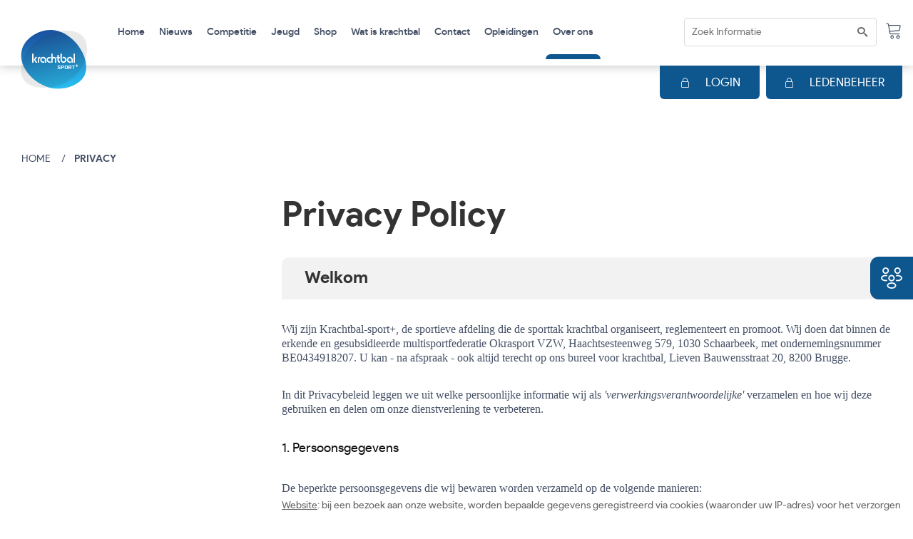

--- FILE ---
content_type: text/html; charset=UTF-8
request_url: https://www.krachtbal.be/privacy.php
body_size: 5290
content:
<!doctype html>
<!--[if lt IE 7]>		<html class="no-js lt-ie9 lt-ie8 lt-ie7" lang=""> <![endif]-->
<!--[if IE 7]>			<html class="no-js lt-ie9 lt-ie8" lang=""> <![endif]-->
<!--[if IE 8]>			<html class="no-js lt-ie9" lang=""> <![endif]-->
<!--[if gt IE 8]><!-->
<html class="no-js" lang="">
<!--<![endif]-->

<head>
	<meta charset="utf-8">
	<meta http-equiv="X-UA-Compatible" content="IE=edge">
	<title>Krachtbal</title>
	<meta name="description" content="">
	<meta name="viewport" content="width=device-width, initial-scale=1, shrink-to-fit=no">
	<link rel="apple-touch-icon" href="apple-touch-icon.png">
	<link rel="stylesheet" href="css/vendor/bootstrap.min.css">
	<link rel="stylesheet" href="css/vendor/normalize.css">
	<link rel="stylesheet" href="css/fontawesome/fontawesome-all.css">
	<link rel="stylesheet" href="css/icomoon.css">
	<link rel="stylesheet" href="css/style.css">
	<script src="js/vendor/modernizr-2.8.3-respond-1.4.2.min.js"></script>
</head>

<body>
	<!--[if lt IE 8]>
		<p class="browserupgrade">You are using an <strong>outdated</strong> browser. Please <a href="http://browsehappy.com/">upgrade your browser</a> to improve your experience.</p>
	<![endif]-->
<!--************************************
			Wrapper Start
	*************************************-->
	<div class="kb-wrapper">
		<div class="kb-socialwidgte">
			<button>
				<img class="kb-showicons" src="images/social-icon.png" alt="">
				<img class="kb-hideicons" src="images/close.png" alt="">
			</button>
			<ul>
					<li>
					<a href="https://www.facebook.com/profile.php?id=100063623434791" target="_blank">
						<i class="icon-facebook"></i>
					</a>
				</li>
				<li>
					<a href="https://Instagram.com/krachtbalsportplus" target="_blank">
						<i class="icon-instagram"></i>
					</a>
				</li>
				<li>
					<a href="https://twitter.com/VKBFtweet" target="_blank">
						<i class="icon-twitter"></i>
					</a>
				</li>
			</ul>
		</div>
		<!--************************************
				Header Start
		*************************************-->
		<header class="kb-header">
			<a href="javascript: void(0);" class="kb-btnmenu">	
				<i class="icon-menu"></i>
			</a>
			<div class="kb-container">
				<strong class="kb-logo">
					<a href="home.php">
						<img src="images/logo.svg" alt="logo">
					</a>
				</strong>
				<div class="kb-navigation">
					<nav class="kb-nav">
						<ul>
							<li>
								<a href="home.php">Home</a>
							</li>
                                                        <li>
								<a href="nieuws.php">Nieuws</a>
							</li>
							<li>
								<div class="dropdown">
									<a href="#" role="button" id="dropdownMenuLink" data-toggle="dropdown"
										aria-haspopup="true" aria-expanded="false">
										Competitie
									</a>
	
									<div class="dropdown-menu" aria-labelledby="dropdownMenuLink">
										<ul>
											<li>
												<a class="dropdown-item" href="krachtbal2-0.php">Krachtbal 2.0</a>
											</li>
											<li>
												<a class="dropdown-item" href="draaiboek.php">Draaiboek</a>
											</li>
											<li>
												<a class="dropdown-item" href="reeksindeling.php">Reeksindeling</a>
											</li>
											<li>
												<a class="dropdown-item" href="Kalender.php">Kalender en uitslagen</a>
											</li>
											<li>
												<a class="dropdown-item" href="rangschikking.php">Rangschikking</a>
											</li>
											<li>
												<a class="dropdown-item" href="scheidsrechters.php">Scheidsrechters</a>
											</li>
											<li>
												<a class="dropdown-item" href="bekercompetitie.php">Bekercompetitie</a>
											</li>
											<li>
												<a class="dropdown-item" href="spelregels.php">Spelregels</a>
											</li>
											<li>
												<a class="dropdown-item" href="formulieren.php">Formulieren</a>
											</li>
											<li>
												<a class="dropdown-item" href="tarieven.php">Tarieven</a>
											</li>
											<li>
												<div class="dropdown">
													<a class="kb-btndropdown" href="#" role="button" id="dropdownMenuLink1"
														data-toggle="dropdown" aria-haspopup="true" aria-expanded="false">
														Laureaten
													</a>
													<div class="dropdown-menu kb-showdropdown"
														aria-labelledby="dropdownMenuLink1">
														<ul>
															<li>
																<a class="dropdown-item" href="kampioenen.php">Kampioenen</a>
															</li>
															<li>
																<a class="dropdown-item" href="bekerwinnaars.php">Bekerwinnaars </a>
															</li>
															<li>
																<a class="dropdown-item" href="referendum.php">Referendum </a>
															</li>
															<li>
																<a class="dropdown-item" href="scheidsrechterstwo.php">Scheidsrechters </a>
															</li>
														</ul>
													</div>
												</div>
											</li>
											<li>
												<a class="dropdown-item" href="verslagen.php">Verslagen</a>
											</li>
											<li>
												<a class="dropdown-item" href="opleidingen.php">Opleidingen</a>
											</li>
											<li>
												<a class="dropdown-item" href="ethisch.php">Ethisch sporten</a>
											</li>
											<li>
												<a class="dropdown-item" href="gdpr.php">GDPR</a>
											</li>
										</ul>
									</div>
								</div>
							</li>
							<li>
								<div class="dropdown">
									<a href="#" role="button" id="dropdownMenuLink" data-toggle="dropdown"
										aria-haspopup="true" aria-expanded="false">
										Jeugd
									</a>
	
									<div class="dropdown-menu" aria-labelledby="dropdownMenuLink">
										<ul>
											<li>
												<a class="dropdown-item" href="instaptornooien.php">Instaptornooien jeugd </a>
											</li>
											<li>
												<a class="dropdown-item" href="jeugdsportfonds.php">Jeugdsportfonds </a>
											</li>
											<li>
												<a class="dropdown-item" href="jeugdsportfonds.php">Jeugdcategori&#1043;�n </a>
											</li>
											<li>
												<a class="dropdown-item" href="minikrachtbal.php">Minikrachtbal </a>
											</li>
											<li>
												<a class="dropdown-item" href="instap.php">Instap U8_U10_U12 </a>
											</li>
											<li>
												<a class="dropdown-item" href="jeugdsportfonds.php">Krachtbal op school </a>
											</li>
										</ul>
									</div>
								</div>
							</li>
							<li>
								<a href="shop.php">Shop</a>
							</li>
							<li>
								<a href="https://www.eenlevenlangsporten.be/sporttakken/krachtbal/wat-is-krachtbal/">Wat is krachtbal</a>
							</li>
							<li>
								<a href="club.php">Contact</a>
							</li>
							<li>
								<a href="opleidingen.php">Opleidingen</a>
							</li>
							<li class="kb-active">
								<a href="over.php">Over ons</a>
							</li>
						</ul>
					</nav>
				</div>
				<div class="kb-headerrightarea">
					<form class="kb-formtheme">
						<fieldset>
							<div class="form-group kb-inputwithicon">
								<input type="text" name="search" placeholder="Zoek Informatie">
								<i class="icon-search"></i>
							</div>
						</fieldset>
					</form>
					<ul>
						<li>
							<a href="javascript: void(0);">
								<i class="icon-cart"></i>
							</a>
						</li>
						<!-- <li>
							<a href="javascript: void(0);">
								<i class="fas fa-user-circle"></i>
							</a>
						</li> -->
					</ul>
					<a href="javascript: void(0);" class="kb-btnlogin kb-btnlogintwo">
						<i class="icon-lock"></i>
						<span>LOGIN</span>
					</a>
					<a href="javascript: void(0);" class="kb-btnlogin">
						<i class="icon-lock"></i>
						<span>LEDENBEHEER</span>
					</a>
				</div>
			</div>
		</header>
		<!--************************************
				Header End
		*************************************-->
		<!--************************************
				Main Start
		*************************************-->
		<main class="kb-main kb-haslayout">
			<div class="kb-content">
				<div class="kb-breadcrumbholder kb-haslayout">
					<ul class="kb-breadcrumb">
						<li>
							<a href="home.php">Home</a>
						</li>
						<li>
							<a href="javascript: void(0);">Privacy</a>
						</li>
					</ul>
				</div>
				<div class="kb-twocolum">
					<!-- <div class="kb-columone">
						<div class="kb-columone">
							<div class="kb-filter">
								<div class="kb-filterhead">
									<h4>Statuten</h4>
								</div>
								<div class="kb-filtercollapse">
									<ul>
										<li>
											<a href="secretariaat.php">Algemeen</a>
										</li>
										<li>
											<a href="javascript: void(0);">Statuten en Reglement van Inwendige Orde</a>
										</li>
										<li>
											<a href="javascript: void(0)">In memoriam Etienne Schotte</a>
										</li>
									</ul>
								</div>
							</div>
						</div>
					</div> -->
					<div class="kb-columtwo">
						<div class="kb-pagetitle">
							<h2>Privacy Policy</h2>
						</div>
						<div class="kb-pagecontent">
							<div class="kb-sectionholder">
								<div class="kb-sectiontitle">
									<h3>Welkom</h3>
								</div>
								<div class="kb-description">
									<p>Wij zijn Krachtbal-sport+, de sportieve afdeling die de sporttak krachtbal organiseert, reglementeert en promoot. Wij doen dat binnen de erkende en gesubsidieerde multisportfederatie Okrasport VZW, Haachtsesteenweg 579, 1030 Schaarbeek, met ondernemingsnummer BE0434918207. U kan - na afspraak - ook altijd terecht op ons bureel voor krachtbal, Lieven Bauwensstraat 20, 8200 Brugge.</p>
									<p>In dit Privacybeleid leggen we uit welke persoonlijke informatie wij als <i>'verwerkingsverantwoordelijke'</i> verzamelen en hoe wij deze gebruiken en delen om onze dienstverlening te verbeteren.</p>
									
<p><h4>1. Persoonsgegevens</h4></p>
                                                                        <p>De beperkte persoonsgegevens die wij bewaren worden verzameld op de volgende manieren:</p>
<ul>
<li><u>Website</u>: bij een bezoek aan onze website, worden bepaalde gegevens geregistreerd via cookies (waaronder uw IP-adres) voor het verzorgen en verbeteren van onze website;</li>
<li><u>Zakenrelatie</u>: wanneer u ons contacteert in het kader van onze diensten als (potenti&#235;le) klant of partner, verwerken wij uw volledige naam, contactgegevens (e mailadres, telefoonnummer, kantoor- en/of woonadres), en andere gegevens noodzakelijk voor de bestelling, facturatie of samenwerking (zoals uw bankgegevens, contactgeschiedenis, of gegevens met betrekking tot uw eerdere bestellingen);</li>
<li><u>Marketing</u>: als u ons hiervoor expliciete toestemming verleent, verwerken wij uw volledige naam en e mailadres, voor het toezenden van direct marketing, nieuwsbrieven, acties en promoties omtrent onze producten en diensten. U kan zich altijd op eenvoudige wijze hiervoor uitschrijven.</li>
</ul>
<p>Hoewel u nooit verplicht bent om persoonsgegevens vrij te geven, kan een weigering om noodzakelijke informatie mee te delen het verlenen van onze diensten belemmeren of onmogelijk maken.<p>

<p><h4>2. Verwerkingsdoeleinden</h4><p>
<p>Wij verwerken persoonsgegevens in het kader van ons algemeen klanten- en orderbeheer, of om onze diensten te kunnen leveren. Dit betreft onder meer de klantenadministratie, het opvolgen van bestellingen en leveringen, de facturatie, het beantwoorden van vragen, en voor marketingdoeleinden.</p>
<div class="kb-tarviencontentholder">
<p>De verwerking vindt plaats op basis van de volgende categorie&#235;n van rechtsgronden:</p>
<ul>
<li>Op basis van uw toestemming;</li>
<li>Uit noodzakelijk voor de uitvoering van een overeenkomst;</li>
<li>Uit noodzakelijk om te voldoen aan een wettelijke verplichting;</li>
<li>Om uw vitale belangen of deze van een andere persoon te beschermen;</li>
<li>Voor de vervulling van een taak van algemeen belang;</li>
<li>Uit noodzakelijk voor de behartiging van onze gerechtvaardigde belangen om te ondernemen.</li>
</ul>
</div>
<p>Voor zover de verwerking van persoonsgegevens plaatsvindt op basis van uw uitdrukkelijke toestemming, heeft u steeds het recht om de gegeven toestemming terug in te trekken.</p>

<p><h4>3. Delen met derden</h4><p>
<p>Indien dit noodzakelijk is voor de verwezenlijking van de vooropgestelde doeleinden, kunnen wij persoonsgegevens delen met werknemers en onze professionele partners. Onze partners zullen op hun beurt de nodige technische en organisatorische maatregelen nemen om deze persoonsgegevens te beschermen.</p>
<p>Wij zullen uw persoonsgegevens nooit commercialiseren naar derden toe. In het kader van een eventuele reorganisatie, faillissement of overdracht van activiteiten, kunnen gegevens die deel uitmaken van onze bedrijfsactiviteiten evenwel aan derden worden overgedragen.</p>
<p>In beperkte gevallen kunnen wij ook verplicht worden om persoonsgegevens te delen op basis van een gerechtelijk bevel of dwingende wetgeving, zoals in het kader van fraudebestrijding of beveiligingsproblemen, of om onze rechten te beschermen.</p>

<p><h4>4. Bewaarperiode</h4><p>
<p>De persoonsgegevens worden door ons verwerkt en bewaard gedurende een redelijke termijn die noodzakelijk is voor de verwezenlijking van de vooropgestelde doeleinden, in functie van onze contractuele relatie, om aan wettelijke vereisten te voldoen, of in het kader van gebruikelijke retentiemechanismen die redelijkerwijs beperkt zijn in tijd <i>(back-ups)</i>.</p>

<p><h4>5. Uw rechten</h4><p>
<p>Alle personen waarvan wij persoonsgegevens bewaren, hebben steeds het recht om:</p>
<ul>
<li>inzage te verkrijgen in hun persoonsgegevens;</li>
<li>hun persoonsgegevens te laten verbeteren of aanvullen indien deze onjuist of onvolledig zijn;</li>
<li>hun persoonsgegevens te laten verwijderen;</li>
<li>de verwerking van hun persoonsgegevens te laten beperken;</li>
<li>zich te verzetten tegen de verwerking van hun persoonsgegevens om een ernstige en legitieme reden;</li>
<li>hun persoonsgegevens te laten overdragen aan een andere vennootschap.</li>
</ul>
<p>Om bovenvermelde rechten uit te oefenen, kan u ons contacteren per post of via info@krachtbal.be</p>
<p>Bij ontvangst van uw aanvraag zullen wij uw identiteit moeten kunnen verifi&#235;ren.</p>

<p><h4>6. Klachten</h4><p>
<p>Als u opmerkingen of vragen heeft over ons privacy beleid, horen we dit graag.</p>
<p>Alle personen waarvan wij persoonsgegevens bewaren hebben ook het recht om een klacht in te dienen bij de Commissie voor de Bescherming van de Persoonlijke Levenssfeer (Drukpersstraat 35, 1000 Brussel, commission@privacycommission.be).</p>

<p><h4>7. Veiligheid</h4><p>
<p>Wij passen minstens de gebruikelijke technische en organisatorische beveiligingsmaatregelen toe die redelijkerwijs van ons verwacht mogen worden om uw persoonsgegevens te beveiligen tegen vernietiging, verlies, wijziging, vervalsing, verspreiding of onrechtmatige toegang.</p>
<p>Persoonsgegevens worden slechts doorgegeven aan een partner in een land buiten de Europese Economische Ruimte mits dat land een passend beschermingsniveau waarborgt voor uw persoonsgegevens. Vooraleer persoonsgegevens te delen met een partner in de Verenigde Staten van Amerika, vereisen wij een afzonderlijke verwerkingsovereenkomst of een certificering volgens het Privacy Shield Framework (www.privacyshield.gov).</p>
<p>Wij kunnen niet aansprakelijk gesteld worden voor een foutief of onrechtmatig gebruik van persoonsgegevens door een derde. U blijft daarnaast zelf verantwoordelijk voor de vertrouwelijkheid en het gebruik van uw computer, IP-adres, login- en identificatiegegevens.</p>

<p><h4>8. Uw privacy</h4><p>
<p>Uw privacy is belangrijk voor ons.</p>
<p>Wij stellen dan ook alles in het werk om deze zo goed mogelijk te beschermen en hechten veel belang aan de naleving van (i) de Wet van 8 december 1992 tot bescherming van de persoonlijke levenssfeer ten opzichte van de verwerking van persoonsgegevens (zoals gewijzigd door de Wet van 11 december 1998, "Wet Verwerking Persoonsgegevens"); (ii) de anti-spambepalingen uit Boek XII van het Wetboek Economisch Recht omtrent het recht van de elektronische economie; en (iii) de Europese Verordening 2016/679 van 27 april 2016 betreffende de bescherming van persoonsgegevens ("Algemene Verordening Gegevensbescherming").</p>



								</div>
							</div>
						</div>
					</div>
				</div>
			</div>
		</main>
		<!--************************************
				Main End
		*************************************-->
<!--************************************
				Footer Start
		*************************************-->
		<footer class="kb-footer kb-haslayout">
			<div class="kb-footercontent">
				<div class="kb-footnewsletterarea">
					<strong class="kb-footlogo">
						<span>
							<img src="images/logotwo.png" alt="">
						</span>
					</strong>
<form class="kb-formtheme" action="https://eepurl.com/hnrspz" method="post" id="mc-embedded-subscribe-form" name="mc-embedded-subscribe-form" target="_blank" novalidate>
						<fieldset>
							<div class="form-group kb-inputwidthbtn">
								<input type="text" name="email" placeholder="Vul hier je email adres in">
								<button class="kb-btn kb-btnsubscribe">Inschrijven nieuwsbrief</button>
							</div>
						</fieldset>
					</form>
					<div class="kb-ourclient">
						<ul>
							<li>
								<a href="javascript: void(0);">
									<img src="images/1.png" alt="">
								</a>
							</li>
							<li>
								<a href="javascript: void(0);">
									<img src="images/2.png" alt="">
								</a>
							</li>
							<li>
								<a href="javascript: void(0);">
									<img src="images/4.png" alt="">
								</a>
							</li>
							<li>
								<a href="javascript: void(0);">
									<img src="images/5.png" alt="">
								</a>
							</li>
						</ul>
					</div>
				</div>
				<div class="kb-footnavsocialarea">					
					<div class="kb-socialmedia">
						<ul>
								<li>
					<a href="https://www.facebook.com/profile.php?id=100063623434791" target="_blank">
						<i class="icon-facebook"></i>
					</a>
				</li>
				<li>
					<a href="https://Instagram.com/krachtbalsportplus" target="_blank">
						<i class="icon-instagram"></i>
					</a>
				</li>
				<li>
					<a href="https://twitter.com/VKBFtweet" target="_blank">
						<i class="icon-twitter"></i>
					</a>
				</li>
						</ul>
					</div>
				</div>
				<div class="kb-copyrightarea">
					<p>&#169; 2023 krachtbal. All rights reserved.</p>
					<ul>
						<li>
							<a href="javascript: void(0);">Terms of Service</a>
						</li>
						<li>
							<a href="javascript: void(0);"> Privacy Policy</a>
						</li>
					</ul>
				</div>
			</div>
		</footer>
		<!--************************************
				Footer End
		*************************************-->
	</div>
	<!--************************************
			Wrapper End
	*************************************-->
	<script src="js/vendor/jquery-library.js"></script>
	<script src="js/vendor/jquery-migrate.js"></script>
	<script src="js/vendor/bootstrap.bundle.min.js"></script>
	<script src="js/themefunction.js"></script>
</body>

</html>

--- FILE ---
content_type: text/css
request_url: https://www.krachtbal.be/css/style.css
body_size: 9854
content:
/*
 @Author: Renesis Technologies
 @URL: https://renesistech.com/
 This file contains the styling for the actual theme, this is the file you need to edit to change the look of the theme.

 This files contents are outlined below.
 01.	Theme Reset Style
 02.	Global Elements
 03.	Menu
 04.	Social
 05.	Article
 06.	Posts
 07.	Responsive
 08.	Widgets
 09.	Flexslider
 10.	Grid
*/
/* =============================================
			Theme Reset Style
============================================= */
* {
  margin: 0px;
  padding: 0px;
  -webkit-box-sizing: border-box;
          box-sizing: border-box;
}

*:after,
*:before {
  -webkit-transition: all 0.2s ease-out;
  transition: all 0.2s ease-out;
  -webkit-box-sizing: border-box;
          box-sizing: border-box;
}

@font-face {
  font-family: 'product_sans_mediumregular';
  src: url("../fonts/fontsfree-net-productsans-medium-webfont.woff2") format("woff2"), url("../fonts/fontsfree-net-productsans-medium-webfont.woff") format("woff");
  font-weight: normal;
  font-style: normal;
}

@font-face {
  font-family: 'product_sansbold';
  src: url("../fonts/product_sans_bold-webfont.woff2") format("woff2"), url("../fonts/product_sans_bold-webfont.woff") format("woff");
  font-weight: normal;
  font-style: normal;
}

@font-face {
  font-family: 'product_sansregular';
  src: url("../fonts/product_sans_regular-webfont.woff2") format("woff2"), url("../fonts/product_sans_regular-webfont.woff") format("woff");
  font-weight: normal;
  font-style: normal;
}

body {
  color: #666;
  background: #fff;
  font: 400 14px/23px 'product_sansregular', Arial, Helvetica, sans-serif;
}

body h1,
body h2,
body h3,
body h4,
body h5,
body h6 {
  color: #0f0f0f;
  margin: 0 0 8px;
  font-weight: 400;
  line-height: 1.5;
  font-style: normal;
  text-transform: capitalize;
  font-family: 'product_sansregular', Arial, Helvetica, sans-serif;
}

h1 {
  font-size: 48px;
}

h2 {
  font-size: 36px;
}

h3 {
  font-size: 24px;
}

h4 {
  font-size: 18px;
}

h5 {
  font-size: 16px;
}

h6 {
  font-size: 14px;
}

h1 a,
h2 a,
h3 a,
h4 a,
h5 a,
h6 a {
  color: #0f0f0f;
}

p a,
p a:hover {
  text-decoration: underline;
}

p {
  margin: 0 0 20px;
  line-height: 20px;
  letter-spacing: normal;
}

a {
  text-decoration: none;
}

a:hover, a:focus, a:active {
  outline: none;
  text-decoration: none;
}

ul {
  margin: 0;
  padding: 0;
  list-style: none;
}

ul li {
  list-style-type: none;
}

figure {
  margin-bottom: 6px;
  position: relative;
}

img {
  height: auto;
  max-width: 100%;
}

strong {
  color: #414141;
}

iframe {
  width: 100%;
  float: left;
  border: none;
}

button {
  border: none;
}

textarea,
select,
.kb-select select,
.form-control,
input[type="text"],
input[type="password"],
input[type="datetime"],
input[type="datetime-local"],
input[type="date"],
input[type="month"],
input[type="time"],
input[type="week"],
input[type="number"],
input[type="email"],
input[type="url"],
input[type="search"],
input[type="tel"],
input[type="color"],
.uneditable-input {
  color: #666;
  outline: none;
  height: 40px;
  background: #fff;
  font-size: 14px;
  -webkit-box-shadow: none;
          box-shadow: none;
  line-height: 18px;
  padding: 10px 20px;
  border-radius: 4px;
  display: inline-block;
  vertical-align: middle;
  border: 1px solid #dbdbdb;
  -webkit-box-sizing: border-box;
  box-sizing: border-box;
}

textarea.form-control {
  resize: none;
  height: 210px;
}

.form-control::-webkit-input-placeholder {
  color: #666;
}

/* WebKit, Blink, Edge */
.form-control:-moz-placeholder {
  color: #666;
}

/* Mozilla Firefox 4 to 18 */
.form-control::-moz-placeholder {
  color: #666;
}

/* Mozilla Firefox 19+ */
.form-control:-ms-input-placeholder {
  color: #666;
}

/* Internet Explorer 10-11 */
.form-control::-ms-input-placeholder {
  color: #666;
}

/* Microsoft Edge */
input:focus,
.select select:focus,
.form-control:focus {
  color: #666;
  border-color: #666;
  -webkit-box-shadow: none !important;
          box-shadow: none !important;
}

.form-group {
  width: 100%;
  float: left;
  margin: 0 0 20px;
}

label {
  color: #666;
  display: block;
  font-weight: 400;
  margin-bottom: 10px;
}

form p {
  float: left;
  position: relative;
  width: 100%;
}

form p p span i {
  top: 13px;
  left: 16px;
  color: #474747;
  position: absolute;
}

option {
  padding: 5px 15px;
}

li {
  line-height: 28px;
  list-style: disc inside none;
}

ul ul {
  margin-left: 20px;
}

ol {
  float: none;
  list-style: decimal;
  padding-left: 15px;
}

ol li {
  list-style: decimal;
  width: 100%;
}

ol ol {
  margin-left: 20px;
}

table {
  background-color: transparent;
  max-width: 100%;
}

th {
  text-align: left;
}

table {
  width: 100%;
  margin-bottom: 15px;
}

table > thead > tr > th,
table > tbody > tr > th,
table > tfoot > tr > th,
table > thead > tr > td,
table > tbody > tr > td,
table > tfoot > tr > td {
  border: 0;
  line-height: 3.5;
  padding-left: 3px;
  text-align: center;
  vertical-align: top;
}

table thead tr th {
  color: #828282;
  font-size: 16px;
  font-family: 'product_sansregular';
  text-align: left;
  font-weight: normal;
  text-transform: capitalize;
}

table > tbody + tbody {
  border-top: 2px solid #dbdbdb;
}

.table > thead > tr > th,
.table > tbody > tr > th,
.table > tfoot > tr > th,
.table > thead > tr > td,
.table > tbody > tr > td,
.table > tfoot > tr > td {
  padding: 6px 10px;
}

p ins {
  color: #666;
}

dl dd {
  margin-left: 20px;
}

address {
  font-style: italic;
}

table thead tr,
table tbody tr {
  border-bottom: 1px solid #f2f2f2;
}

table tbody tr td {
  color: #333;
  font-size: 16px;
  font-family: 'product_sansregular';
  text-align: left;
  font-weight: normal;
}

/* =============================================
			Theme Custom Select
============================================= */
.kb-select {
  color: #666;
  float: left;
  width: 100%;
  position: relative;
  text-transform: uppercase;
}

.kb-select:after {
  top: 0;
  z-index: 2;
  right: 15px;
  color: #666;
  display: block;
  content: '\e90c';
  line-height: 40px;
  position: absolute;
  text-align: center;
  font-size: inherit;
  pointer-events: none;
  font-family: 'icomoon';
}

.kb-select select {
  z-index: 1;
  width: 100%;
  position: relative;
  appearance: none;
  -moz-appearance: none;
  -webkit-appearance: none;
}

.kb-select select option {
  color: #666;
}

/* =============================================
		Theme Custom CheckBox Radio
============================================= */
.kb-radio,
.kb-radio label,
.kb-checkbox,
.kb-checkbox label {
  margin: 0;
  width: 100%;
  float: left;
  position: relative;
}

.kb-radio label,
.kb-checkbox label {
  cursor: pointer;
  display: block;
  padding: 0 0 0 20px;
}

.kb-radio input[type=radio],
.kb-checkbox input[type=checkbox] {
  display: none;
}

.kb-radio input[type=radio] + label:before,
.kb-checkbox input[type=checkbox] + label:before {
  top: 4px;
  left: 0;
  color: #373542;
  font-size: 14px;
  line-height: 14px;
  content: '\f096';
  position: absolute;
  font-family: 'FontAwesome';
}

.kb-radio input[type=radio] + label:before {
  content: '';
}

.kb-radio input[type=radio]:checked + label:before,
.kb-checkbox input[type=checkbox]:checked + label:before {
  content: '\f046';
}

/* .kb-radio input[type=radio] + label:before,
.kb-checkbox input[type=checkbox] + label:before {
	top: 0;
	left: 0;
    content: '';
    width: 20px;
    height: 20px;
    color: #373542;
    position: absolute;
    background: $themecolor;
    border: 1px solid $spindle;
    background-position: 50% 50%;
}
.kb-radio input[type=radio] + label:before{@include bd-radius(50%);}
.kb-checkbox input[type=checkbox] + label:before{@include bd-radius(3px);}
.kb-radio input[type=radio]:checked + label:before,
.kb-checkbox input[type=checkbox]:checked + label:before {
	border-color: $royalblue;
	background: $royalblue url(../images/icons/check-icon.png) no-repeat 50% 50%;
} */
/* =============================================
			Theme Global Elements
============================================= */
.kb-haslayout {
  width: 100%;
  float: left;
}

.kb-sectionspace {
  padding: 100px 0;
}

.kb-locationmap {
  width: 100%;
  float: left;
  height: 500px;
}

.kb-btn-sm {
  padding: 0 20px;
  line-height: 30px;
}

.kb-btn {
  padding: 0 50px;
  position: relative;
  text-align: center;
  background: #0E568E;
  color: #fff;
  display: inline-block;
  vertical-align: middle;
  border-radius: 5px;
  border: 1px solid #dbdbdb;
  text-transform: capitalize;
  font: 400 13px/38px 'product_sansregular', Arial, Helvetica, sans-serif;
}

.kb-btn:hover {
  color: #fff;
}

.kb-btn:focus {
  outline: none;
}

.kb-btn-lg {
  width: 100%;
}

.kb-socialicons {
  overflow: hidden;
  list-style: none;
  text-align: center;
  line-height: 34px;
}

.kb-socialicons li {
  float: left;
  padding: 0 4px;
  line-height: inherit;
  list-style-type: none;
}

.kb-socialicons li a {
  width: 34px;
  height: 34px;
  color: #fff;
  display: block;
  background: #000;
  overflow: hidden;
  font-size: 13px;
  line-height: 34px;
  position: relative;
  text-align: center;
  border-radius: 34px;
  text-transform: capitalize;
}

.kb-socialicons li a svg,
.kb-socialicons li a i {
  color: #fff;
  display: block;
  text-align: center;
  font-size: inherit;
  line-height: inherit;
}

.kb-socialicons li a svg {
  width: 34px !important;
  height: 34px;
  padding: 10px;
}

.kb-socialicons li a:hover {
  color: #fff;
}

.kb-inputwithicon.kb-facebook .kb-icon,
.kb-checkbox.kb-facebook,
li.kb-facebook a {
  background: #3b5999;
}

.kb-inputwithicon.kb-twitter .kb-icon,
.kb-checkbox.kb-twitter,
li.kb-twitter a {
  background: #55acee;
}

.kb-inputwithicon.kb-linkedin .kb-icon,
.kb-checkbox.kb-linkedin,
li.kb-linkedin a {
  background: #0077B5;
}

.kb-inputwithicon.kb-skype .kb-icon,
.kb-checkbox.kb-skype,
li.kb-skype a {
  background: #00aff0;
}

.kb-checkbox.kb-dropbox,
li.kb-dropbox a {
  background: #007ee5;
}

.kb-checkbox.kb-vimeo,
li.kb-vimeo a {
  background: #1ab7ea;
}

.kb-checkbox.kb-tumblr,
li.kb-tumblr a {
  background: #34465d;
}

.kb-checkbox.kb-yahoo,
li.kb-yahoo a {
  background: #410093;
}

.kb-inputwithicon.kb-googleplus .kb-icon,
.kb-checkbox.kb-googleplus,
li.kb-googleplus a {
  background: #dd4b39;
}

.kb-inputwithicon.kb-pinterestp .kb-icon,
.kb-checkbox.kb-pinterestp,
li.kb-pinterestp a {
  background: #bd081c;
}

.kb-checkbox.kb-youtube,
li.kb-youtube a {
  background: #cd201f;
}

.kb-checkbox.kb-stumbleupon,
li.kb-stumbleupon a {
  background: #eb4924;
}

.kb-checkbox.kb-reddit,
li.kb-reddit a {
  background: #ff5700;
}

.kb-checkbox.kb-quora,
li.kb-quora a {
  background: #b92b27;
}

.kb-checkbox.kb-yelp,
li.kb-yelp a {
  background: #af0606;
}

.kb-checkbox.kb-soundcloud,
li.kb-soundcloud a {
  background: #ff3300;
}

.kb-checkbox.kb-whatsapp,
li.kb-whatsapp a {
  background: #25d366;
}

.kb-checkbox.kb-wechat,
li.kb-wechat a {
  background: #09b83e;
}

.kb-checkbox.kb-instagram,
li.kb-instagram a {
  background: #e4405f;
}

.kb-checkbox.kb-dribbble,
li.kb-dribbble a {
  background: #ea4c89;
}

.kb-checkbox.kb-flickr,
li.kb-flickr a {
  background: #ff0084;
}

.kb-checkbox.kb-rss,
li.kb-rss a {
  background: #ff6600;
}

.kb-socialiconsborder li.kb-facebook a {
  color: #3b5999;
  border: 1px solid #3b5999;
}

.kb-socialiconsborder li.kb-twitter a {
  color: #55acee;
  border: 1px solid #55acee;
}

.kb-socialiconsborder li.kb-linkedin a {
  color: #0077B5;
  border: 1px solid #0077B5;
}

.kb-socialiconsborder li.kb-skype a {
  color: #00aff0;
  border: 1px solid #00aff0;
}

.kb-socialiconsborder li.kb-dropbox a {
  color: #007ee5;
  border: 1px solid #007ee5;
}

.kb-socialiconsborder li.kb-vimeo a {
  color: #1ab7ea;
  border: 1px solid #1ab7ea;
}

.kb-socialiconsborder li.kb-tumblr a {
  color: #34465d;
  border: 1px solid #34465d;
}

.kb-socialiconsborder li.kb-yahoo a {
  color: #410093;
  border: 1px solid #410093;
}

.kb-socialiconsborder li.kb-googleplus a {
  color: #dd4b39;
  border: 1px solid #dd4b39;
}

.kb-socialiconsborder li.kb-pinterestp a {
  color: #bd081c;
  border: 1px solid #bd081c;
}

.kb-socialiconsborder li.kb-youtube a {
  color: #cd201f;
  border: 1px solid #cd201f;
}

.kb-socialiconsborder li.kb-stumbleupon a {
  color: #eb4924;
  border: 1px solid #eb4924;
}

.kb-socialiconsborder li.kb-reddit a {
  color: #ff5700;
  border: 1px solid #ff5700;
}

.kb-socialiconsborder li.kb-quora a {
  color: #b92b27;
  border: 1px solid #b92b27;
}

.kb-socialiconsborder li.kb-yelp a {
  color: #af0606;
  border: 1px solid #af0606;
}

.kb-socialiconsborder li.kb-soundcloud a {
  color: #ff3300;
  border: 1px solid #ff3300;
}

.kb-socialiconsborder li.kb-whatsapp a {
  color: #25d366;
  border: 1px solid #25d366;
}

.kb-socialiconsborder li.kb-wechat a {
  color: #09b83e;
  border: 1px solid #09b83e;
}

.kb-socialiconsborder li.kb-instagram a {
  color: #e4405f;
  border: 1px solid #e4405f;
}

.kb-socialiconsborder li.kb-dribbble a {
  color: #ea4c89;
  border: 1px solid #ea4c89;
}

.kb-socialiconsborder li.kb-flickr a {
  color: #ff0084;
  border: 1px solid #ff0084;
}

.kb-socialiconsborder li.kb-rss a {
  color: #ff6600;
  border: 1px solid #ff6600;
}

.kb-socialiconsborder li a {
  background: none;
  line-height: 32px;
}

.kb-socialiconsborder li.kb-facebook a svg,
.kb-socialiconsborder li.kb-facebook a i {
  color: #3b5999;
}

.kb-socialiconsborder li.kb-twitter a svg,
.kb-socialiconsborder li.kb-twitter a i {
  color: #55acee;
}

.kb-socialiconsborder li.kb-linkedin a svg,
.kb-socialiconsborder li.kb-linkedin a i {
  color: #0077B5;
}

.kb-socialiconsborder li.kb-skype a svg,
.kb-socialiconsborder li.kb-skype a i {
  color: #00aff0;
}

.kb-socialiconsborder li.kb-dropbox a svg,
.kb-socialiconsborder li.kb-dropbox a i {
  color: #007ee5;
}

.kb-socialiconsborder li.kb-vimeo a svg,
.kb-socialiconsborder li.kb-vimeo a i {
  color: #1ab7ea;
}

.kb-socialiconsborder li.kb-tumblr a svg,
.kb-socialiconsborder li.kb-tumblr a i {
  color: #34465d;
}

.kb-socialiconsborder li.kb-yahoo a svg,
.kb-socialiconsborder li.kb-yahoo a i {
  color: #410093;
}

.kb-socialiconsborder li.kb-googleplus a svg,
.kb-socialiconsborder li.kb-googleplus a i {
  color: #dd4b39;
}

.kb-socialiconsborder li.kb-pinterestp a svg,
.kb-socialiconsborder li.kb-pinterestp a i {
  color: #bd081c;
}

.kb-socialiconsborder li.kb-youtube a svg,
.kb-socialiconsborder li.kb-youtube a i {
  color: #cd201f;
}

.kb-socialiconsborder li.kb-stumbleupon a svg,
.kb-socialiconsborder li.kb-stumbleupon a i {
  color: #eb4924;
}

.kb-socialiconsborder li.kb-reddit a svg,
.kb-socialiconsborder li.kb-reddit a i {
  color: #ff5700;
}

.kb-socialiconsborder li.kb-quora a svg,
.kb-socialiconsborder li.kb-quora a i {
  color: #b92b27;
}

.kb-socialiconsborder li.kb-yelp a svg,
.kb-socialiconsborder li.kb-yelp a i {
  color: #af0606;
}

.kb-socialiconsborder li.kb-soundcloud a svg,
.kb-socialiconsborder li.kb-soundcloud a i {
  color: #ff3300;
}

.kb-socialiconsborder li.kb-whatsapp a svg,
.kb-socialiconsborder li.kb-whatsapp a i {
  color: #25d366;
}

.kb-socialiconsborder li.kb-wechat a svg,
.kb-socialiconsborder li.kb-wechat a i {
  color: #09b83e;
}

.kb-socialiconsborder li.kb-instagram a svg,
.kb-socialiconsborder li.kb-instagram a i {
  color: #e4405f;
}

.kb-socialiconsborder li.kb-dribbble a svg,
.kb-socialiconsborder li.kb-dribbble a i {
  color: #ea4c89;
}

.kb-socialiconsborder li.kb-flickr a svg,
.kb-socialiconsborder li.kb-flickr a i {
  color: #ff0084;
}

.kb-socialiconsborder li.kb-rss a svg,
.kb-socialiconsborder li.kb-rss a i {
  color: #ff6600;
}

/*
.kb-socialsharewithtext li a svg,
.kb-socialsharewithtext li a i{width: 34px !important;}
.kb-socialsharewithtext li a{
	display: -webkit-box;
	display: -ms-flexbox;
	display: flex;
	-webkit-box-pack: center;
		-ms-flex-pack: center;
			justify-content: center;
	-webkit-box-align: center;
		-ms-flex-align: center;
			align-items: center;
	-ms-flex-line-pack: center;
		align-content: center;
}
.kb-socialsharewithtext li a svg{margin: 0 auto;}
 */
.kb-roundicontext span {
  padding: 0 15px 0 0;
}

.kb-roundicontext:focus, .kb-roundicontext:hover {
  color: #fff;
  width: 100%;
}

.kb-roundicontext .kb-usericonholder {
  width: 250px;
  display: block;
  overflow: hidden;
  font-style: normal;
}

.kb-socialsharewithtext .kb-usericonholder svg,
.kb-socialsharewithtext .kb-usericonholder span {
  float: left;
  font-size: inherit;
  line-height: inherit;
}

.kb-roundicontext:hover .kb-usericonholder {
  width: 100%;
}

/* .kb-verticalmiddle {
	margin: 0 -1px;
	float: none !important;
	display: inline-block;
	vertical-align: middle;
} */
.kb-description {
  width: 100%;
  float: left;
}

.kb-description p {
  margin: 0;
  font-size: 16px;
  color: #455065;
  line-height: 20px;
  font-family: 'product_sans_regular';
}

.kb-description p span,
.kb-description p a {
  font-family: 'product_sansbold';
}

.kb-description p + p {
  margin: 32px 0 0;
}

.kb-bglight {
  background: #f7f7f7;
}

.kb-bgdark {
  background: #373542;
}

.kb-stars span,
.kb-stars {
  width: 100px;
  height: 16px;
  float: left;
  line-height: 16px;
  position: relative;
}

.kb-stars span span:after, .kb-stars span:before,
.kb-stars span:after,
.kb-stars:before {
  top: 0;
  left: 0;
  font-size: 16px;
  line-height: 16px;
  position: absolute;
  letter-spacing: 4px;
  font-family: 'FontAwesome';
  color: rgba(218, 218, 218, 0.8);
  content: '\f005 \f005 \f005 \f005 \f005';
}

.kb-stars span span,
.kb-stars span {
  width: 75%;
  overflow: hidden;
}

.kb-stars span span:after,
.kb-stars span:after {
  color: #000;
}

.row.no-gutters {
  margin-right: 0;
  margin-left: 0;
}

.no-gutters {
  margin-right: 0;
  margin-left: 0;
}

.no-gutters > .col,
.no-gutters > [class*="col-"] {
  padding-right: 0;
  padding-left: 0;
}

.kb-dropdowarrow {
  top: 9px;
  right: 15px;
  color: #fff;
  width: 20px;
  height: 20px;
  display: none;
  cursor: pointer;
  font-size: 16px;
  line-height: 20px;
  position: absolute;
  text-align: center;
}

.kb-dropdowarrow i {
  display: block;
  font-size: inherit;
  line-height: inherit;
}

.kb-open .kb-dropdowarrow i:before {
  content: '\f106';
}

.menu-item-has-children,
.menu-item-has-mega-menu {
  position: relative;
}

.mega-menu-row {
  width: 100%;
  float: left;
  display: table;
  table-layout: fixed;
}

.mega-menu-col {
  display: table-cell;
  vertical-align: top;
}

.navbar-toggle {
  border: 0;
  margin: 3px 0;
  border-radius: 0;
  padding: 10px 12px;
}

.navbar-toggle .icon-bar {
  background: #fff;
}

.kb-formtheme {
  width: 100%;
  float: left;
}

.kb-formtheme fieldset {
  border: 0;
  margin: 0;
  padding: 0;
  width: 100%;
  float: left;
  position: relative;
}

.kb-inputwithicon {
  position: relative;
}

.kb-inputwithicon i {
  top: 0;
  right: 0;
  z-index: 2;
  width: 40px;
  height: 40px;
  line-height: 40px;
  position: absolute;
  text-align: center;
}

.kb-inputwithicon .form-control {
  z-index: 1;
  position: relative;
}

/*==========================================================================================
		For Mobile Nav use this code in Responsive.css desired Query
==========================================================================================*/
/*
.navbar-toggle{display: block;}
.navbar-collapse.collapse {display: none!important;}
.collapse.in{display:block !important;}
*/
/*==========================================================================================
			For Mobile Nav use this code in Responsive.css desired Query
==========================================================================================*/
/* =============================================
			Theme Pagination Style
============================================= */
.kb-pagination {
  width: 100%;
  float: left;
  font: 14px/24px 'product_sansregular', Arial, Helvetica, sans-serif;
}

.kb-pagination ul {
  margin: 0;
  padding: 0;
  float: right;
  list-style: none;
  text-align: center;
  line-height: inherit;
}

.kb-pagination ul li {
  float: left;
  margin: 0 6px;
  line-height: inherit;
  list-style-type: none;
}

.kb-pagination ul li a {
  width: 20px;
  display: block;
  color: #373542;
  text-align: center;
  position: relative;
  line-height: inherit;
}

.kb-pagination ul li.kb-prevpage {
  margin-left: 0;
}

.kb-pagination ul li.kb-nextpage {
  margin-right: 0;
}

.kb-pagination ul li.kb-nextpage a,
.kb-pagination ul li.kb-prevpage a {
  width: auto;
  font-size: 20px;
  overflow: hidden;
  position: relative;
}

.kb-pagination ul li.kb-nextpage a {
  padding: 0 0 0 25px;
}

.kb-pagination ul li.kb-prevpage a {
  padding: 0 25px 0 0;
}

.kb-pagination ul li.kb-nextpage a:after,
.kb-pagination ul li.kb-prevpage a:after {
  top: 50%;
  opacity: 0;
  content: '';
  width: 15px;
  height: 1px;
  background: #373542;
  position: absolute;
  visibility: hidden;
}

.kb-pagination ul li.kb-nextpage a:after {
  right: 50px;
}

.kb-pagination ul li.kb-prevpage a:after {
  left: 50px;
}

.kb-pagination ul li.kb-nextpage a:hover:after,
.kb-pagination ul li.kb-prevpage a:hover:after {
  opacity: 1;
  visibility: visible;
}

.kb-pagination ul li.kb-nextpage a:hover:after {
  right: 2px;
}

.kb-pagination ul li.kb-prevpage a:hover:after {
  left: 2px;
}

/* =============================================
			Theme BreadCrumb Style
============================================= */
.kb-breadcrumb {
  padding: 0 0 32px;
  margin: 0;
  color: #fff;
  float: left;
  list-style: none;
  text-align: left;
  text-transform: uppercase;
  font: 14px/44px 'product_sansregular', Arial, Helvetica, sans-serif;
}

.kb-breadcrumb li {
  width: auto;
  list-style-type: none;
  display: inline-block;
  vertical-align: middle;
  line-height: inherit;
  padding: 0 15px;
  position: relative;
}

.kb-breadcrumb li:after {
  top: 0;
  left: -3px;
  color: #455065;
  content: '/';
  position: absolute;
}

.kb-breadcrumb li:last-child a {
  font-family: 'product_sansbold';
}

.kb-breadcrumb li:last-child {
  padding: 0 0 0 15px;
}

.kb-breadcrumb li:first-child:after {
  display: none;
}

.kb-breadcrumb li a {
  display: block;
  color: #455065;
}

/* =============================================
			Theme Styling
============================================= */
.kb-wrapper {
  overflow: hidden;
  padding: 200px 0 0;
}

.margin-zero {
  margin: 0 !important;
}

.padding-zero {
  padding: 0 !important;
}

/* =============================================
			Header Style
============================================= */
.kb-header {
  top: 0;
  left: 0;
  width: 100%;
  z-index: 1;
  background: #fff;
  position: fixed;
  padding: 25px 0;
  -webkit-box-shadow: 0 0 15px 0 rgba(0, 0, 0, 0.25);
          box-shadow: 0 0 15px 0 rgba(0, 0, 0, 0.25);
}

.kb-logo {
  float: left;
  width: 120px;
  margin: 0 0 -130px;
}

.kb-logo a,
.kb-logo img {
  display: block;
}

.kb-logo img {
  width: 100%;
  height: auto;
}

.kb-navigation {
  float: left;
  padding: 6px 0 6px 140px;
}

.kb-navigation .kb-nav {
  width: 100%;
  float: left;
}

.kb-navigation .kb-nav ul {
  width: 100%;
  float: left;
  font-size: 16px;
  line-height: 20px;
  font-family: 'product_sans_mediumregular';
}

.kb-navigation .kb-nav ul li {
  float: left;
  padding: 0 20px;
  position: relative;
}

.kb-navigation .kb-nav ul li::after {
  left: 0;
  bottom: -24px;
  width: 100%;
  height: 7px;
  content: "";
  display: none;
  position: absolute;
  background: #0E568E;
  border-radius: 16px 16px 0 0;
}

.kb-navigation .kb-nav ul li.kb-active::after {
  display: block;
}

.kb-navigation .kb-nav ul li:hover::after {
  display: block;
}

.kb-navigation .kb-nav ul li a {
  display: block;
  color: #455065;
}

.kb-navigation .kb-nav ul li a:hover + .dropdown-menu {
  display: block;
}

.kb-navigation .kb-nav ul li .dropdown-menu {
  border: 0;
  padding: 0;
  -webkit-box-shadow: 0 0 15px 0 rgba(0, 0, 0, 0.25);
          box-shadow: 0 0 15px 0 rgba(0, 0, 0, 0.25);
}

.kb-navigation .kb-nav ul li .dropdown-menu:hover {
  display: block;
}

.kb-navigation .kb-nav ul li .dropdown-menu ul {
  margin: 0;
  padding: 0;
}

.kb-navigation .kb-nav ul li .dropdown-menu ul li {
  padding: 0;
  width: 100%;
  border-bottom: 1px solid #e5e5e5;
}

.kb-navigation .kb-nav ul li .dropdown-menu ul li:last-child {
  border: 0;
}

.kb-navigation .kb-nav ul li .dropdown-menu ul li::after {
  left: 0;
  top: 0;
  bottom: auto;
  width: 5px;
  height: 100%;
  border-radius: 0 16px 16px 0;
}

.kb-showdropdown:hover,
.kb-btndropdown:hover + .dropdown-menu {
  display: block;
}

.kb-showdropdown {
  -webkit-transform: translate3d(180px, -25px, 0px) !important;
          transform: translate3d(180px, -25px, 0px) !important;
}

.kb-btndropdown {
  padding: .25rem 1.5rem;
  position: relative;
}

.kb-btndropdown::after {
  top: 50%;
  right: 20px;
  font-size: 20px;
  line-height: 20px;
  width: 20px;
  height: 20px;
  content: "\f101";
  position: absolute;
  font-family: 'Font Awesome 5 Free';
  font-weight: 900;
  -webkit-transform: translateY(-50%);
  transform: translateY(-50%);
}

.kb-headerrightarea {
  float: right;
  position: relative;
  padding: 0 0 0 16px;
}

.kb-headerrightarea .kb-formtheme {
  width: 270px;
}

.kb-headerrightarea .kb-formtheme .form-group {
  margin: 0;
}

.kb-headerrightarea .kb-formtheme .form-group input {
  width: 100%;
  padding: 10px 60px 10px 10px;
}

.kb-headerrightarea ul {
  float: right;
  padding: 6px 0;
  margin: 0;
}

.kb-headerrightarea ul li {
  float: left;
  line-height: inherit;
  padding: 0 12px;
}

.kb-headerrightarea ul li:last-child {
  padding: 0 0 0 12px;
}

.kb-headerrightarea ul li a {
  font-size: 24px;
  line-height: 24px;
  color: #455065;
}

.kb-btnlogin {
  bottom: -72px;
  right: 0;
  background: #0E568E;
  color: #fff;
  line-height: 46px;
  font-size: 16px;
  position: absolute;
  text-align: center;
  padding: 0 25px;
  z-index: 999;
  border-radius: 0 0 6px 6px;
}

.kb-btnlogin.kb-btnlogintwo {
  right: 200px;
  width: 140px;
}

.kb-btnlogin i,
.kb-btnlogin span {
  display: inline-block;
  vertical-align: middle;
}

.kb-btnlogin span {
  padding: 0 0 0 16px;
}

.kb-btnlogin:hover {
  color: #fff;
}

.kb-content {
  width: 100%;
  max-width: 1530px;
  margin: 0 auto;
  display: block;
  padding: 0 15px 30px;
}

.kb-twocolum {
  width: 100%;
  float: left;
}

.kb-twocolum .kb-columone {
  width: 357px;
  float: left;
}

.kb-twocolum .kb-columtwo {
  float: right;
  width: calc(100% - 380px);
}

.kb-pagetitle {
  width: 100%;
  float: left;
  padding: 0 0 32px;
}

.kb-pagetitle h2 {
  margin: 0;
  color: #333;
  font-size: 49px;
  line-height: 52px;
  text-transform: capitalize;
  font-family: 'product_sansbold';
}

.kb-footer {
  padding: 32px 200px 0;
  border-top: 1px solid #ececec;
}

.kb-footercontent {
  width: 100%;
  float: left;
}

.kb-footnewsletterarea {
  width: 100%;
  float: left;
  text-align: center;
  padding: 0 0 60px;
}

.kb-footnewsletterarea .kb-footlogo {
  display: inline-block;
  margin: 0 0 48px;
}

.kb-footnewsletterarea .kb-footlogo span,
.kb-footnewsletterarea .kb-footlogo img {
  display: block;
}

.kb-footnewsletterarea .kb-footlogo span img,
.kb-footnewsletterarea .kb-footlogo img img {
  width: 100%;
  height: auto;
}

.kb-footnewsletterarea .kb-formtheme {
  float: none;
  width: 510px;
  margin: 0 auto;
}

.kb-footnewsletterarea .kb-formtheme .form-group {
  margin: 0 0 50px;
  position: relative;
}

.kb-footnewsletterarea .kb-formtheme .form-group input {
  width: 100%;
  border: 0;
  height: 56px;
  background: #fff;
  border-radius: 12px;
  padding: 10px 170px 10px 20px;
  -webkit-box-shadow: 0 0 15px 0 rgba(0, 0, 0, 0.25);
          box-shadow: 0 0 15px 0 rgba(0, 0, 0, 0.25);
}

.kb-footnewsletterarea .kb-formtheme .form-group .kb-btnsubscribe {
  top: 0;
  right: 0;
  position: absolute;
  line-height: 56px;
  border-radius: 0 12px 12px 0;
}

.kb-ourclient {
  width: 100%;
  float: left;
  text-align: center;
}

.kb-ourclient ul {
  width: auto;
  display: inline-block;
}

.kb-ourclient ul li {
  display: inline-block;
  padding: 0 14px;
}

.kb-ourclient ul li a {
  display: block;
}

.kb-ourclient ul li a img {
  display: block;
  width: 100%;
  height: auto;
}

.kb-footnavsocialarea {
  width: 100%;
  float: left;
  border-bottom: 1px solid #ececec;
}

.kb-footnavsocialarea nav {
  float: left;
}

.kb-footnavsocialarea nav ul {
  width: 100%;
  float: left;
  font-size: 16px;
  line-height: 20px;
}

.kb-footnavsocialarea nav ul li {
  float: left;
  padding: 0 20px;
}

.kb-footnavsocialarea nav ul li:first-child {
  padding: 0 20px 0 0;
}

.kb-footnavsocialarea nav ul li:last-child {
  padding: 0 0 0 20px;
}

.kb-footnavsocialarea nav ul li a {
  display: block;
  color: #000;
}

.kb-footnavsocialarea .kb-socialmedia {
  float: right;
}

.kb-footnavsocialarea .kb-socialmedia ul {
  width: 100%;
  float: left;
}

.kb-footnavsocialarea .kb-socialmedia ul li {
  float: left;
  padding: 0 10px;
}

.kb-footnavsocialarea .kb-socialmedia ul li:first-child {
  padding: 0 10px 0 0;
}

.kb-footnavsocialarea .kb-socialmedia ul li:last-child {
  padding: 0 0 0 10px;
}

.kb-footnavsocialarea .kb-socialmedia ul li a {
  width: 22px;
  height: 22px;
  line-height: 22px;
  text-align: center;
  border-radius: 50%;
  font-size: 14px;
  display: block;
  color: #fff;
  background: #029D91;
}

.kb-footnavsocialarea .kb-socialmedia ul li a i {
  line-height: 22px;
}

.kb-copyrightarea {
  width: 100%;
  float: left;
  padding: 18px 0;
}

.kb-copyrightarea p {
  margin: 0;
  float: left;
  font-size: 14px;
  line-height: 17px;
  color: #303030;
}

.kb-copyrightarea ul {
  float: right;
}

.kb-copyrightarea ul li {
  float: left;
  padding: 0 12px;
}

.kb-copyrightarea ul li:first-child {
  padding: 0 12px 0 0;
}

.kb-copyrightarea ul li:last-child {
  padding: 0 0 0 12px;
}

.kb-copyrightarea ul li a {
  display: block;
  font-size: 14px;
  line-height: 17px;
  color: #303030;
}

.kb-pdfarea {
  width: 100%;
  float: left;
}

.kb-pdfarea figure {
  margin: 0;
  width: 100%;
  float: left;
}

.kb-pdfarea figure img {
  display: block;
  width: 100%;
  height: auto;
}

.kb-sectionholder {
  width: 100%;
  float: left;
  padding: 0 0 32px;
}

.kb-sectiontitle {
  width: 100%;
  float: left;
  margin: 0 0 32px;
  padding: 16px 32px;
  background: #f2f2f2;
  border-radius: 10px 10px 0 0;
}

.kb-sectiontitle h3 {
  margin: 0;
  color: #333;
  font-size: 24px;
  line-height: 27px;
  text-transform: capitalize;
  font-family: 'product_sansbold';
}

.kb-natdatagrid {
  clear: both;
  display: -ms-grid;
  display: grid;
  grid-gap: 24px;
  -ms-grid-columns: (minmax(500px, 1fr))[auto-fill];
      grid-template-columns: repeat(auto-fill, minmax(500px, 1fr));
}

.kb-natdatagrid .kb-griditem {
  width: 100%;
  float: left;
  padding: 16px 24px;
  background: #fff;
  border-radius: 6px;
  -webkit-box-shadow: 0 0 15px 0 rgba(0, 0, 0, 0.25);
          box-shadow: 0 0 15px 0 rgba(0, 0, 0, 0.25);
}

.kb-natdatagrid .kb-griditem .kb-nhadateholder {
  width: 100%;
  float: left;
}

.kb-natdatagrid .kb-griditem .kb-nhadateholder li {
  width: 33.33%;
  float: left;
}

.kb-natdatagrid .kb-griditem .kb-nhadateholder li:nth-child(2) {
  text-align: center;
}

.kb-natdatagrid .kb-griditem .kb-nhadateholder li:last-child {
  text-align: right;
}

.kb-natdatagrid .kb-griditem .kb-nhadateholder li span {
  display: block;
}

.kb-natlogoarea {
  width: 100%;
  display: -webkit-box;
  display: -ms-flexbox;
  display: flex;
  -webkit-box-orient: horizontal;
  -webkit-box-direction: normal;
      -ms-flex-direction: row;
          flex-direction: row;
}

.kb-natlogoarea li {
  width: 33.33%;
  display: -webkit-box;
  display: -ms-flexbox;
  display: flex;
  -webkit-box-pack: center;
      -ms-flex-pack: center;
          justify-content: center;
  -webkit-box-align: center;
      -ms-flex-align: center;
          align-items: center;
  -webkit-box-orient: vertical;
  -webkit-box-direction: normal;
      -ms-flex-direction: column;
          flex-direction: column;
  text-align: center;
}

.kb-natlogoarea li figure {
  margin: 0;
  width: 64px;
  display: inline-block;
}

.kb-natlogoarea li figure img {
  width: 100%;
  height: auto;
  display: block;
}

.kb-natlogoarea li span {
  font-family: 'product_sansbold';
  color: #455065;
}

.kb-locationarea {
  width: 100%;
  float: left;
}

.kb-locationarea i,
.kb-locationarea span {
  display: inline-block;
  vertical-align: middle;
  font-family: 'product_sansbold';
}

.kb-locationarea i {
  font-size: 26px;
  line-height: 26px;
  color: #0E568E;
}

.kb-locationarea span {
  padding: 0 0 0 6px;
  color: #455065;
}

.kb-filter {
  width: 100%;
  float: left;
  border-radius: 10px;
  border: 1px solid #f2f2f2;
}

.kb-filterhead {
  width: 100%;
  float: left;
  padding: 16px 32px;
  background: #0E568E;
  border-radius: 10px 10px 0 0;
}

.kb-filterhead h4 {
  margin: 0;
  color: #fff;
  font-size: 24px;
  line-height: 27px;
  text-transform: capitalize;
  font-family: 'product_sansbold';
}

.kb-filtercollapse {
  width: 100%;
  float: left;
  padding: 24px;
}

.kb-filtercollapse .accordion > .card .card-header {
  padding: 0;
  margin: 0;
  background: none;
}

.kb-filtercollapse .card {
  display: block;
  border: 0;
  padding: 8px 0  0;
}

.kb-filtercollapse .card .card-body {
  width: 100%;
  float: left;
  padding: 0 14px;
}

.kb-filtercollapse ul {
  width: 100%;
  float: left;
}

.kb-filtercollapse ul li {
  width: 100%;
  float: left;
  padding: 4px 0;
}

.kb-filtercollapse ul li a {
  color: #4f4f4f;
}

.kb-filtercollapse ul li ul {
  list-style: circle;
}

.kb-filtercollapse ul li ul li {
  list-style-type: circle;
}

.kb-btncollapse {
  width: 100%;
  float: left;
  color: #4f4f4f;
  font-size: 14px;
  line-height: 17px;
  text-align: left;
  border-radius: 6px;
  position: relative;
  text-decoration: none;
  border: 1px solid #f2f2f2;
  padding: 16px 50px 16px 12px;
  font-family: 'product_sansregular';
}

.kb-btncollapse::after {
  top: 50%;
  right: 12px;
  width: 24px;
  height: 24px;
  font-size: 20px;
  content: '\f078';
  line-height: 20px;
  color: #4f4f4f;
  position: absolute;
  font-weight: 900;
  font-family: 'Font Awesome 5 Free';
  -webkit-transform: translateY(-50%);
  transform: translateY(-50%);
}

.kb-beketableheading {
  font-size: 16px;
  margin: 0 0 16px;
  color: #0E568E;
  line-height: 20px;
  font-family: 'product_sansbold';
  text-transform: capitalize;
}

.kb-sectiontitletwo {
  width: 100%;
  float: left;
  padding: 0 0 30px;
}

.kb-sectiontitletwo h4 {
  margin: 0;
  color: #333;
  font-size: 18px;
  line-height: 21px;
  text-transform: capitalize;
  font-family: 'product_sansbold';
}

.kb-formulgrid {
  clear: both;
  display: -ms-grid;
  display: grid;
  grid-gap: 24px;
  -ms-grid-columns: (minmax(500px, 1fr))[auto-fill];
      grid-template-columns: repeat(auto-fill, minmax(500px, 1fr));
}

.kb-formulgrid .kb-formulgriditem {
  width: 100%;
  float: left;
  padding: 24px 32px;
  background: #fff;
  border-radius: 6px;
  -webkit-box-shadow: 0 0 15px 0 rgba(0, 0, 0, 0.25);
          box-shadow: 0 0 15px 0 rgba(0, 0, 0, 0.25);
}

.kb-formulgrid .kb-formulgriditem .kb-formulheading {
  float: left;
  width: calc(100% - 130px);
}

.kb-formulgrid .kb-formulgriditem .kb-formulheading h4 {
  margin: 0 0 12px;
  color: #333;
  font-size: 18px;
  line-height: 21px;
  text-transform: capitalize;
  font-family: 'product_sansbold';
}

.kb-formulgrid .kb-formulgriditem .kb-formulheading span {
  display: block;
  font-size: 16px;
  line-height: 20px;
  color: #828282;
  font-family: 'product_sansregular';
}

.kb-formulgrid .kb-formulgriditem ul {
  float: right;
}

.kb-formulgrid .kb-formulgriditem ul li {
  float: left;
  padding: 0 8px 0 0;
}

.kb-formulgrid .kb-formulgriditem ul li:last-child {
  padding: 0;
}

.kb-formulgrid .kb-formulgriditem ul li a {
  width: 56px;
  height: 56px;
  line-height: 56px;
  border-radius: 50%;
  text-align: center;
  font-size: 20px;
  float: left;
  color: #0E568E;
  background: #cfdde8;
}

.kb-tarvienpagecontent table tbody tr {
  border-bottom: 1px solid #BDBDBD;
}

.kb-tarvienpagecontent table tbody tr:first-child {
  border-top: 1px solid #BDBDBD;
}

.kb-tarvienpagecontent table tbody tr td {
  font-size: 18px;
  padding: 6px 12px;
  border-left: 1px solid #BDBDBD;
}

.kb-tarvienpagecontent table tbody tr td:last-child {
  border-right: 1px solid #BDBDBD;
}

.kb-tarvientableholder .kb-beketableheading {
  font-size: 20px;
  line-height: 24px;
  color: #4f4f4f;
}

.kb-tarviencontentholder {
  width: 100%;
  float: left;
  padding: 0 16px;
}

.kb-tarviencontentholder p {
  margin: 0;
  font-size: 18px;
  line-height: 21px;
  color: #4f4f4f;
}

.kb-tarviencontentholder ul {
  width: 100%;
  float: left;
  padding: 0 24px;
}

.kb-tarviencontentholder ul li {
  width: 100%;
  float: left;
  position: relative;
  padding: 4px 0;
}

.kb-tarviencontentholder ul li:after {
  top: 10px;
  left: -12px;
  width: 4px;
  height: 4px;
  content: '';
  position: absolute;
  border-radius: 4px;
  background: #4f4f4f;
}

.kb-referendumholder {
  clear: both;
  display: -ms-grid;
  display: grid;
  grid-gap: 24px;
  -ms-grid-columns: (minmax(500px, 1fr))[auto-fill];
      grid-template-columns: repeat(auto-fill, minmax(500px, 1fr));
}

.kb-ethishimg {
  width: 100%;
  float: left;
  margin: 0 0 32px;
}

.kb-ethishimg img {
  width: 100%;
  height: auto;
  display: block;
}

.kb-ethishimg + .kb-description {
  padding: 0 0 32px;
}

.kb-clubtable table tbody tr td figure {
  width: 60px;
  margin: 0 16px 0 0;
  display: inline-block;
  vertical-align: middle;
}

.kb-clubtable table tbody tr td figure img {
  width: auto;
  height: auto;
  display: block;
}

.kb-clubtable table tbody tr td span {
  display: inline-block;
  vertical-align: middle;
}

.kb-userinfoaddress {
  width: 100%;
  float: left;
}

.kb-userinfoaddress ul {
  width: 550px;
  margin: 0 auto;
  display: block;
}

.kb-userinfoaddress ul li {
  width: 100%;
  float: left;
  padding: 8px 0;
}

.kb-userinfoaddress ul li span {
  width: 160px;
  font-size: 20px;
  text-align: right;
  line-height: 23px;
  color: #0E568E;
  float: left;
}

.kb-userinfoaddress ul li span + span {
  float: right;
  color: #333;
  text-align: left;
  width: calc(100% - 176px);
  font-family: 'product_sansbold';
}

.kb-jeugdcontent {
  width: 100%;
  float: left;
}

.kb-jeugdcontent p {
  margin: 0 0 32px;
  font-size: 24px;
  line-height: 27px;
  color: #333;
}

.kb-jeugdcontent p span {
  color: #0E568E;
}

.kb-jeugdgrid {
  clear: both;
  display: -ms-grid;
  display: grid;
  grid-gap: 24px;
  padding: 0 0 48px;
  -ms-grid-columns: (minmax(500px, 1fr))[auto-fill];
      grid-template-columns: repeat(auto-fill, minmax(500px, 1fr));
}

.kb-jeugdgrid .kb-jueugdgriditem {
  width: 100%;
  float: left;
  padding: 27px 24px;
  border-radius: 8px;
  border: 1px solid #f2f2f2;
}

.kb-jeugdgrid .kb-jueugdgriditem h4 {
  margin: 6px 0;
  float: left;
}

.kb-jeugdheading {
  width: 100%;
  float: left;
  padding: 16px 32px;
  background: #0E568E;
  border-radius: 10px 10px 0 0;
  margin: 0 0 32px;
}

.kb-jeugdheading h3 {
  margin: 0;
  color: #fff;
  font-size: 24px;
  line-height: 27px;
  text-transform: capitalize;
  font-family: "product_sansbold";
}

.kb-detailnav {
  width: 100%;
  float: left;
}

.kb-detailnav > ul {
  width: 100%;
  float: left;
  border-radius: 12px;
  border: 1px solid #f2f2f2;
}

.kb-detailnav > ul > li {
  width: 100%;
  float: left;
  padding: 7px;
  position: relative;
  border-bottom: 1px solid #f2f2f2;
}

.kb-detailnav > ul > li:last-child {
  border: 0;
  border-radius: 0 0 12px 12px;
}

.kb-detailnav > ul > li:first-child {
  border-radius: 12px 12px 0 0;
}

.kb-detailnav > ul > li.kb-active {
  background: #f2f2f2;
}

.kb-detailnav > ul > li .kb-online {
  position: absolute;
  top: 10px;
  right: 20px;
  font-size: 12px;
  line-height: 15px;
  color: #455065;
  text-transform: capitalize;
}

.kb-detailnav > ul > li .kb-online:after {
  top: 1px;
  left: -20px;
  width: 12px;
  height: 12px;
  content: '';
  background: #f00;
  border-radius: 50%;
  position: absolute;
  border: 2px solid #f5c2c2;
}

.kb-detailnav .kb-detailnavitem {
  width: 100%;
  float: left;
}

.kb-detailnav .kb-detailnavitem .kb-detailtime {
  float: left;
  width: 80px;
  padding: 33px 0;
  text-align: center;
}

.kb-detailnav .kb-detailnavitem .kb-detailtime h4 {
  margin: 0 0 4px;
  font-size: 24px;
  line-height: 27px;
  color: #333;
}

.kb-detailnav .kb-detailnavitem .kb-detailtime span {
  display: block;
  color: #828282;
  font-size: 14px;
  line-height: 17px;
}

.kb-detailnav .kb-detailnavitem .kb-navdetailcontent {
  float: right;
  width: calc(100% - 90px);
}

.kb-detailnav .kb-detailnavitem .kb-navdetailcontent ul {
  width: 100%;
  float: left;
  margin: 0;
  padding: 0 80px 0 0;
}

.kb-detailnav .kb-detailnavitem .kb-navdetailcontent ul li {
  width: 100%;
  float: left;
  padding: 0 0 15px;
}

.kb-detailnav .kb-detailnavitem .kb-navdetailcontent ul li:last-child {
  padding: 0;
}

.kb-detailnav .kb-detailnavitem .kb-navdetailcontent ul li .kb-detailimgarea {
  float: left;
}

.kb-detailnav .kb-detailnavitem .kb-navdetailcontent ul li .kb-detailimgarea figure {
  margin: 0 12px 0 0;
  float: left;
  width: 50px;
  height: 50px;
}

.kb-detailnav .kb-detailnavitem .kb-navdetailcontent ul li .kb-detailimgarea figure img {
  width: 100%;
  height: 100%;
  -o-object-fit: contain;
     object-fit: contain;
  display: block;
}

.kb-detailnav .kb-detailnavitem .kb-navdetailcontent ul li .kb-detailimgarea h5 {
  margin: 0;
  float: left;
  padding: 15px 0;
  font-size: 16px;
  color: #455065;
  line-height: 20px;
  width: calc(100% - 62px);
  font-family: 'product_sans_mediumregular';
}

.kb-detailnav .kb-detailnavitem .kb-navdetailcontent ul li span {
  float: right;
  padding: 15px 0;
  color: #0E568E;
  font-size: 16px;
  line-height: 20px;
  font-family: 'product_sans_mediumregular';
}

.kb-detaicontent .kb-columone {
  width: 506px;
}

.kb-detaicontent .kb-columtwo {
  width: calc(100% - 550px);
}

.kb-detailtabs {
  width: 100%;
  float: left;
}

.kb-detailtabs ul {
  margin: 0;
  width: 100%;
  float: left;
  display: block;
  border-bottom: 1px solid #f2f2f2;
}

.kb-detailtabs ul li {
  width: auto;
  float: left;
  padding: 0;
}

.kb-detailtabs ul li .nav-link {
  background: none;
  color: #455065;
  font-size: 16px;
  line-height: 20px;
  width: 100px;
  text-align: center;
  padding: 0 0 16px;
  position: relative;
  font-family: 'product_sansbold';
}

.kb-detailtabs ul li .nav-link.active {
  background: none;
  color: #0E568E;
}

.kb-detailtabs ul li .nav-link.active:after {
  left: 0;
  bottom: 0;
  width: 100%;
  height: 5px;
  content: '';
  position: absolute;
  background: #0E568E;
  border-radius: 6px 6px 0 0;
}

.kb-detailtabs table tbody tr td span {
  color: #0E568E;
}

.kb-detaillogoholder {
  width: 100%;
  float: left;
  padding: 0 0 60px;
}

.kb-shopgrid {
  clear: both;
  display: -ms-grid;
  display: grid;
  grid-gap: 24px;
  -ms-grid-columns: (minmax(300px, 1fr))[auto-fill];
      grid-template-columns: repeat(auto-fill, minmax(300px, 1fr));
}

.kb-shopgrid .kb-shopgriditem {
  width: 100%;
  float: left;
  padding: 10px;
  border-radius: 10px;
  border: 1px solid #f2f2f2;
  -webkit-box-shadow: 0 0 15px 0 rgba(0, 0, 0, 0.25);
          box-shadow: 0 0 15px 0 rgba(0, 0, 0, 0.25);
}

.kb-shopgrid .kb-shopgriditem .kb-productimg {
  width: 100%;
  float: left;
  height: 337px;
  margin: 0 0 24px;
}

.kb-shopgrid .kb-shopgriditem .kb-productimg img {
  width: 100%;
  height: 100%;
  display: block;
  -o-object-fit: cover;
     object-fit: cover;
  border-radius: 6px;
}

.kb-shopgrid .kb-shopgriditem .kb-productcontent {
  width: 100%;
  float: left;
}

.kb-shopgrid .kb-shopgriditem .kb-productcontent .kb-productname {
  width: 100%;
  float: left;
  padding: 0 0 24px;
}

.kb-shopgrid .kb-shopgriditem .kb-productcontent .kb-productname h3 {
  margin: 0;
  color: #333;
  font-size: 18px;
  line-height: 21px;
  text-transform: capitalize;
}

.kb-shopgrid .kb-shopgriditem .kb-productcontent .kb-productpricecount {
  width: 100%;
  float: left;
}

.kb-shopgrid .kb-shopgriditem .kb-productcontent .kb-productpricecount h4 {
  margin: 0;
  float: left;
  font-size: 24px;
  color: #0E568E;
  line-height: 27px;
}

.kb-shopgrid .kb-shopgriditem .kb-productcontent .kb-productpricecount .kb-productcount {
  float: right;
}

.kb-shopgrid .kb-shopgriditem .kb-productcontent .kb-productpricecount .kb-productcount button {
  float: left;
  width: 18px;
  height: 18px;
  color: #fff;
  font-size: 10px;
  line-height: 18px;
  text-align: center;
  border-radius: 50%;
  background: #0E568E;
}

.kb-shopgrid .kb-shopgriditem .kb-productcontent .kb-productpricecount .kb-productcount button i {
  line-height: 18px;
}

.kb-shopgrid .kb-shopgriditem .kb-productcontent .kb-productpricecount .kb-productcount button:last-child {
  background: #bdbdbd;
}

.kb-shopgrid .kb-shopgriditem .kb-productcontent .kb-productpricecount .kb-productcount input {
  width: 50px;
  padding: 0;
  border: 0;
  float: left;
  text-align: center;
  height: 18px;
}

.kb-bestselling {
  width: 100%;
  float: left;
  padding: 0 0 48px;
}

.kb-bestselling h4 {
  margin: 0;
  float: left;
}

.kb-checkboxholder {
  float: left;
  padding: 0 0 0 40px;
}

.kb-checkboxholder .kb-radio {
  width: auto;
  float: left;
  padding: 0 32px 0 0;
}

.kb-checkboxholder .kb-radio input[type=radio]:checked + label:after {
  display: block;
}

.kb-checkboxholder .kb-radio input[type=radio]:checked + label::before {
  border-color: #0E568E;
  content: '';
}

.kb-checkboxholder .kb-radio label {
  line-height: 20px;
  padding: 0 0 0 40px;
}

.kb-checkboxholder .kb-radio label::before {
  top: 0 !important;
  left: 0;
  width: 20px;
  height: 20px;
  border-radius: 50%;
  background: #e0e0e0;
  border: 1px solid #828282;
}

.kb-checkboxholder .kb-radio label::after {
  top: 5px;
  left: 5px;
  width: 10px;
  display: none;
  height: 10px;
  border-radius: 50%;
  background: #0E568E;
  content: '';
  position: absolute;
}

.width-full {
  width: 100%;
}

.modal-content {
  border: 0;
  border-radius: 12px;
  padding: 24px;
}

.kb-previewgrid {
  clear: both;
  display: -ms-grid;
  display: grid;
  grid-gap: 24px;
  -ms-grid-columns: (minmax(500px, 1fr))[auto-fill];
      grid-template-columns: repeat(auto-fill, minmax(500px, 1fr));
}

.kb-previewgrid .kb-previewgriditem {
  width: 100%;
  float: left;
  padding: 24px;
  border-radius: 12px;
  border: 1px solid #f2f2f2;
}

.kb-modaldialog {
  max-width: 640px;
}

.kb-modaldialog .modal-content {
  padding: 0;
}

.kb-modaldialog button.close {
  right: 20px;
  position: absolute;
}

.kb-modalform {
  width: 100%;
  float: left;
}

.kb-modalform .form-group {
  margin: 0 0 10px;
}

.kb-modalform .form-group input {
  width: 100%;
}

.kb-modalform .kb-inputwidthfifty {
  width: 100%;
  float: left;
  margin: 0 0 10px;
}

.kb-modalform .kb-inputwidthfifty .form-group {
  width: calc(50% - 5px);
  margin: 0 5px 0 0;
}

.kb-modalform .kb-inputwidthfifty .form-group + .form-group {
  margin: 0 0 0 5px;
}

.kb-container {
  max-width: 1530px;
  margin: 0 auto;
  display: block;
  padding: 0 15px;
}

.kb-btnmenu {
  top: 50%;
  left: 20px;
  font-size: 30px;
  line-height: 20px;
  color: #455065;
  position: absolute;
  display: none;
  -webkit-transform: translateY(-50%);
  transform: translateY(-50%);
}

.kb-pagetableholder {
  width: 100%;
  float: left;
}

.kb-banner {
  width: 100%;
  float: left;
  background: url(../images/17.png) no-repeat;
  background-size: cover;
}

.kb-wrappertwo {
  padding: 90px 0 0;
}

.kb-homepagecardgrid {
  width: 100%;
  float: left;
  padding: 50px 0;
}

.kb-homepagecardgrid.kb-newsgrid {
  clear: both;
  display: -ms-grid;
  display: grid;
  grid-gap: 24px;
  padding: 60px 0 40px;
  -ms-grid-columns: (minmax(380px, 1fr))[auto-fill];
      grid-template-columns: repeat(auto-fill, minmax(380px, 1fr));
}

.kb-homepagecardgrid .owl-carousel {
  z-index: 0;
}

.kb-homepagecardgrid .item {
  width: 100%;
  float: left;
}

.kb-homepagecardgrid .owl-carousel .owl-nav button.owl-next,
.kb-homepagecardgrid .owl-carousel .owl-nav button.owl-prev {
  width: 40px;
  height: 40px;
  font-size: 30px;
  color: #fff;
  background: #0E568E;
  line-height: 40px;
  border-radius: 50%;
  text-align: center;
  margin: 0 0 0 20px;
  display: inline-block;
  vertical-align: middle;
}

.kb-homepagecardgrid .kb-homepagecardgriditem {
  width: 100%;
  float: left;
  border-radius: 12px;
  background: #f2f2f2;
}

.kb-homepagecardgrid .kb-homepagecardgriditem.kb-newsdetaileddata .kb-cardtitle h3 {
  height: auto;
  display: inherit;
  overflow: inherit;
  -webkit-line-clamp: inherit;
  -webkit-box-orient: inherit;
}

.kb-homepagecardgrid .kb-homepagecardgriditem.kb-newsdetaileddata .kb-carddescription p {
  height: auto;
  display: inherit;
  overflow: inherit;
  -webkit-line-clamp: inherit;
  -webkit-box-orient: inherit;
}

.kb-homepagecardgrid .kb-homepagecardgriditem figure {
  margin: 0;
  width: 100%;
  float: left;
  height: 310px;
}

.kb-homepagecardgrid .kb-homepagecardgriditem figure img {
  width: 100%;
  height: 100%;
  display: block;
  -o-object-fit: cover;
     object-fit: cover;
  border-radius: 12px 12px 0 0;
}

.kb-homepagecardgrid .kb-homepagecardgriditem .kb-cardcontent {
  width: 100%;
  float: left;
  padding: 24px;
}

.kb-homepagecardgrid .kb-homepagecardgriditem .kb-cardtitle {
  width: 100%;
  float: left;
  padding: 0 0 24px;
}

.kb-homepagecardgrid .kb-homepagecardgriditem .kb-cardtitle h3 {
  margin: 0;
  color: #000;
  font-size: 24px;
  line-height: 27px;
  height: 54px;
  display: -webkit-box;
  -webkit-line-clamp: 2;
  -webkit-box-orient: vertical;
  overflow: hidden;
}

.kb-homepagecardgrid .kb-homepagecardgriditem .kb-carddescription {
  width: 100%;
  float: left;
  padding: 0 0 24px;
}

.kb-homepagecardgrid .kb-homepagecardgriditem .kb-carddescription p {
  margin: 0;
  color: #5F6A7E;
  font-size: 16px;
  line-height: 20px;
  height: 60px;
  display: -webkit-box;
  -webkit-line-clamp: 3;
  -webkit-box-orient: vertical;
  overflow: hidden;
}

.kb-aboutofweb {
  clear: both;
  display: -ms-grid;
  display: grid;
  grid-gap: 24px;
  -ms-grid-columns: (minmax(550px, 1fr))[auto-fill];
      grid-template-columns: repeat(auto-fill, minmax(550px, 1fr));
}

.kb-aboutofweb figure {
  margin: 0;
  width: 100%;
  float: left;
}

.kb-aboutofweb figure img {
  width: 100%;
  display: block;
  height: auto;
}

.kb-clublocationarea {
  width: 100%;
  float: left;
  padding: 45px;
  margin: 0 0 40px;
  border-radius: 20px;
  background: #0E568E;
}

.kb-clublocationarea figure {
  width: 166px;
  float: left;
  margin: 0 64px 0 0;
}

.kb-clublocationarea figure img {
  width: 100%;
  height: auto;
  display: block;
}

.kb-clublocationarea .kb-locationcontent {
  float: left;
  padding: 39px 0;
  width: calc(100% - 230px);
}

.kb-clublocationarea .kb-locationheading {
  float: left;
}

.kb-clublocationarea .kb-locationheading h2 {
  color: #fff;
  font-size: 49px;
  line-height: 52px;
  margin: 0 0 12px;
}

.kb-clublocationarea .kb-locationheading span {
  font-size: 24px;
  line-height: 27px;
  color: #fff;
  display: block;
}

.kb-clublocationarea .kb-formtheme {
  width: auto;
  float: right;
  padding: 25px 0;
}

.kb-clublocationarea .kb-formtheme .form-group {
  width: 390px;
  margin: 0 12px 0 0;
}

.kb-clublocationarea .kb-formtheme .form-group input {
  width: 100%;
  color: #598ab1;
  background: none;
  border-color: #3e78a5;
}

.kb-clublocationarea .kb-formtheme .form-group input::-webkit-input-placeholder {
  color: #598ab1;
}

.kb-clublocationarea .kb-formtheme .form-group input:-ms-input-placeholder {
  color: #598ab1;
}

.kb-clublocationarea .kb-formtheme .form-group input::-ms-input-placeholder {
  color: #598ab1;
}

.kb-clublocationarea .kb-formtheme .form-group input::placeholder {
  color: #598ab1;
}

.kb-clublocationarea .kb-formtheme .kb-btnsearchholder {
  float: left;
}

.kb-clublocationarea .kb-formtheme .kb-btnsearchholder .kb-btn {
  background: #fff;
  color: #0E568E;
}

.kb-bannercontent {
  display: -ms-grid;
  display: grid;
  clear: both;
  padding: 60px 0 40px;
  grid-gap: 30px;
  -ms-grid-columns: (minmax(500px, 1fr))[auto-fill];
      grid-template-columns: repeat(auto-fill, minmax(500px, 1fr));
}

.kb-bannercontent > div {
  width: 100%;
  float: left;
}

.kb-bannercontent > div .kb-natdatagrid {
  -ms-grid-columns: (minmax(350px, 1fr))[auto-fill];
      grid-template-columns: repeat(auto-fill, minmax(350px, 1fr));
}

.kb-bannercontent > div .kb-natdatagrid .kb-griditem {
  padding: 18px;
}

.kb-bannercontent > div .kb-natdatagrid span {
  font-size: 11px;
}

.kb-bannercontent > div .kb-sectionholder {
  background: #fff;
  border-radius: 12px;
  position: relative;
}

.kb-bannercontent > div .kb-sectionholder .kb-sectiontitle {
  padding: 16px 72px;
}

.kb-nextprev {
  width: 100%;
  float: left;
  padding: 20px;
  margin: 0 0 60px;
  border-radius: 10px;
  background: #0E568E;
}

.kb-nextprev .kb-prev {
  float: left;
}

.kb-nextprev .kb-prev a {
  width: 40px;
  height: 40px;
  color: #0E568E;
  line-height: 40px;
  border-radius: 50%;
  font-size: 30px;
  text-align: center;
  background: #fff;
  margin: 0 20px 0 0;
  display: inline-block;
  vertical-align: middle;
}

.kb-nextprev .kb-prev a i {
  line-height: 40px;
}

.kb-nextprev .kb-prev h4 {
  margin: 0;
  color: #fff;
  font-size: 24px;
  line-height: 27px;
  display: inline-block;
  vertical-align: middle;
  font-family: 'product_sansbold';
}

.kb-nextprev .kb-next {
  float: right;
}

.kb-nextprev .kb-next a {
  width: 40px;
  height: 40px;
  font-size: 30px;
  color: #0E568E;
  line-height: 40px;
  border-radius: 50%;
  text-align: center;
  background: #fff;
  margin: 0 0 0 20px;
  display: inline-block;
  vertical-align: middle;
}

.kb-nextprev .kb-next a i {
  line-height: 40px;
}

.kb-nextprev .kb-next h4 {
  margin: 0;
  color: #fff;
  font-size: 24px;
  line-height: 27px;
  display: inline-block;
  vertical-align: middle;
  font-family: 'product_sansbold';
}

.kb-clublayout .kb-columone {
  width: 100%;
  float: left;
  text-align: center;
  padding: 0 0 30px;
}

.kb-clublayout .kb-columone .kb-filtercollapse ul li {
  width: auto;
  float: none;
  position: relative;
  display: inline-block;
  vertical-align: middle;
  padding: 0 15px;
}

.kb-clublayout .kb-columone .kb-filtercollapse ul li::after {
  left: 0;
  bottom: -24px;
  width: 100%;
  height: 7px;
  content: '';
  display: none;
  position: absolute;
  background: #0E568E;
  border-radius: 16px 16px 0 0;
}

.kb-clublayout .kb-columone .kb-filtercollapse ul li.rt-active::after {
  display: block;
}

.kb-clublayout .kb-columtwo {
  width: 100%;
}

.kb-socialwidgte {
  top: 50%;
  right: 0;
  z-index: 999;
  width: 105px;
  position: fixed;
}

.kb-socialwidgte button {
  width: 60px;
  height: 60px;
  background: none;
  background: none;
  float: right;
}

.kb-socialwidgte button:focus {
  outline: none;
}

.kb-socialwidgte button img {
  width: 100%;
  height: 100%;
  display: block;
}

.kb-socialwidgte button img.kb-hideicons {
  display: none;
}

.kb-socialwidgte ul {
  margin: 0;
  padding: 0;
  width: 40px;
  float: left;
  display: none;
  list-style: none;
  background: #fff;
  border-radius: 6px;
  padding: 5px 8px;
}

.kb-socialwidgte ul li {
  width: 100%;
  float: left;
  padding: 5px 0;
  list-style-type: none;
}

.kb-socialwidgte ul li a {
  width: 24px;
  height: 24px;
  float: left;
  line-height: 24px;
  color: #fff;
  font-size: 12px;
  text-align: center;
  background: #029D91;
  border-radius: 50%;
}

.kb-socialwidgte ul li a i {
  line-height: 24px;
}

.kb-socialwidgte.kb-showhidesocial button img {
  display: none;
}

.kb-socialwidgte.kb-showhidesocial button img.kb-hideicons {
  display: block;
}

.kb-socialwidgte.kb-showhidesocial ul {
  display: block;
}

.kb-widgetbadgeara {
  width: 100%;
  float: left;
  padding: 16px 0;
  text-align: center;
}

.kb-widgetbadgeara span {
  display: block;
}

.kb-widgetbadgeara figure {
  width: 60%;
  display: inline-block;
  margin: 0 auto;
}

.kb-widgetbadgeara figure img {
  width: 100%;
  height: auto;
  display: block;
}

.kb-list-circel {
  list-style: disc !important;
}

.kb-list-circel li {
  list-style-type: disc;
}

.kb-nextprevtable {
  position: absolute;
  width: calc(100% - 20px);
  top: 10px;
  left: 10px;
}

.kb-nextprevtable .kb-prev {
  float: left;
}

.kb-nextprevtable .kb-prev a {
  width: 40px;
  height: 40px;
  color: #fff;
  background: #0E568E;
  line-height: 40px;
  border-radius: 50%;
  font-size: 30px;
  text-align: center;
  margin: 0 20px 0 0;
  display: inline-block;
  vertical-align: middle;
}

.kb-nextprevtable .kb-prev a i {
  line-height: 40px;
}

.kb-nextprevtable .kb-next {
  float: right;
}

.kb-nextprevtable .kb-next a {
  width: 40px;
  height: 40px;
  font-size: 30px;
  color: #fff;
  background: #0E568E;
  line-height: 40px;
  border-radius: 50%;
  text-align: center;
  margin: 0 0 0 20px;
  display: inline-block;
  vertical-align: middle;
}

.kb-nextprevtable .kb-next a i {
  line-height: 40px;
}

@media (max-width: 1500px) {
  .kb-navigation .kb-nav ul li {
    padding: 0 10px;
  }
}

@media (max-width: 1300px) {
  .kb-navigation .kb-nav ul {
    font-size: 14px;
  }
}

@media (max-width: 1199px) {
  .kb-headerrightarea .kb-formtheme {
    width: 180px;
  }
  .kb-logo {
    float: left;
    margin: 0 0 -100px;
    width: 100px;
  }
}

@media (max-width: 1080px) {
  .kb-navigation {
    padding: 6px 0 6px 6px;
  }
  .kb-headerrightarea {
    padding: 0 0 0 6px;
  }
  .kb-headerrightarea ul li a {
    font-size: 18px;
  }
  .kb-headerrightarea ul li {
    padding: 0 6px;
  }
  .kb-twocolum .kb-columone {
    width: 100%;
    padding: 0 0 30px;
  }
  .kb-twocolum .kb-columtwo {
    width: 100%;
  }
  .kb-jeugdgrid,
  .kb-formulgrid,
  .kb-natdatagrid {
    -ms-grid-columns: (minmax(340px, 1fr))[auto-fill];
        grid-template-columns: repeat(auto-fill, minmax(340px, 1fr));
  }
  .kb-footer {
    padding: 32px 15px 0;
  }
  .kb-pagetitle h2 {
    font-size: 30px;
    line-height: 33px;
  }
  .kb-natlogoarea li span {
    font-size: 12px;
  }
  .kb-formulgrid .kb-formulgriditem {
    padding: 16px;
  }
  .kb-formulgrid .kb-formulgriditem .kb-formulheading h4 {
    font-size: 14px;
  }
  .kb-formulgrid .kb-formulgriditem .kb-formulheading span {
    font-size: 12px;
  }
}

@media (max-width: 991px) {
  .kb-navigation .kb-nav ul li::after {
    left: 0;
    bottom: -2px;
    width: 90%;
    height: 5px;
  }
  .kb-nextprevtable {
    top: 6px;
  }
  .kb-btnmenu {
    display: block;
  }
  .kb-header {
    padding: 20px 0 20px 50px;
  }
  .kb-btnlogin {
    bottom: -68px;
  }
  .kb-navigation {
    position: absolute;
    width: 160px;
    left: 20px;
    top: 60px;
    display: none;
    background: #fff;
    border-radius: 12px;
    -webkit-box-shadow: 0 0 15px 0 rgba(0, 0, 0, 0.25);
            box-shadow: 0 0 15px 0 rgba(0, 0, 0, 0.25);
  }
  .kb-showhidenav.kb-navigation {
    display: block;
  }
  .kb-navigation .kb-nav ul li {
    padding: 4px;
    width: 100%;
  }
  .kb-sectiontitle h3 {
    font-size: 18px;
    line-height: 21px;
  }
  .kb-checkboxholder {
    padding: 0 0 0 20px;
  }
  .kb-clublayout .kb-columone .kb-filtercollapse ul li {
    padding: 0 5px;
  }
  .kb-clublayout .kb-columone .kb-filtercollapse ul li a {
    font-size: 12px;
  }
  .kb-clublocationarea figure {
    float: none;
    margin: 0 auto 30px;
  }
  .kb-clublocationarea .kb-locationcontent {
    width: 100%;
    padding: 20px 0;
  }
  .kb-clublocationarea .kb-locationheading {
    width: 100%;
    padding: 0 0 20px;
  }
  .kb-clublocationarea .kb-locationheading h2 {
    font-size: 32px;
    line-height: 35px;
  }
  .kb-clublocationarea .kb-locationheading span {
    font-size: 16px;
    line-height: 20px;
  }
  .kb-clublocationarea {
    padding: 20px;
  }
  .kb-clublocationarea .kb-formtheme {
    width: 100%;
    float: left;
    padding: 0;
  }
  .kb-clublocationarea .kb-formtheme .form-group {
    width: calc(100% - 100px);
  }
  .kb-clublocationarea .kb-formtheme .kb-btnsearchholder .kb-btn {
    padding: 0 22px;
  }
  .kb-homepagecardgrid .kb-homepagecardgriditem .kb-cardtitle h3 {
    font-size: 16px;
    line-height: 20px;
  }
  .kb-homepagecardgrid .kb-homepagecardgriditem .kb-carddescription p {
    font-size: 14px;
    line-height: 18px;
  }
}

@media (max-width: 767px) {
  .kb-pagetableholder {
    overflow: auto;
  }
  .kb-pagetableholder .kb-themetable {
    min-width: 700px;
    overflow: auto;
  }
  .kb-clublayout .kb-columone .kb-filtercollapse ul li {
    padding: 4px 0;
    width: 100%;
    float: left;
    text-align: left;
  }
  .kb-clublayout .kb-columone .kb-filtercollapse ul li::after {
    left: -24px;
    top: 0;
    width: 6px;
    height: 100%;
    border-radius: 0 16px 16px 0;
  }
}

@media (max-width: 640px) {
  .kb-footnewsletterarea .kb-formtheme {
    width: 100%;
    margin: 0;
    float: left;
  }
  .kb-breadcrumb {
    font-size: 12px;
  }
  .kb-breadcrumb li {
    padding: 0 5px;
  }
  .kb-userinfoaddress ul {
    width: 100%;
  }
  .kb-userinfoaddress ul li span {
    font-size: 12px;
    width: 100px;
  }
  .kb-userinfoaddress ul li span + span {
    width: calc(100% - 103px);
  }
  .kb-sectiontitle {
    padding: 12px;
  }
  .kb-sectiontitle h3 {
    font-size: 16px;
    line-height: 20px;
  }
  .kb-jeugdcontent p {
    font-size: 16px;
    line-height: 20px;
  }
  .kb-pagetitle h2 {
    font-size: 22px;
    line-height: 25px;
  }
  .kb-checkboxholder {
    width: 100%;
    padding: 0;
  }
  .kb-nextprev .kb-next h4,
  .kb-nextprev .kb-prev h4 {
    font-size: 12px;
    line-height: 17px;
  }
  .kb-nextprev .kb-next a,
  .kb-nextprev .kb-prev a {
    width: 30px;
    height: 30px;
    line-height: 30px;
    font-size: 20px;
    margin: 0 2px 0 0;
  }
  .kb-nextprev .kb-next a i,
  .kb-nextprev .kb-prev a i {
    line-height: 30px;
  }
  .kb-nextprev {
    padding: 10px;
    margin: 0px 0 30px;
  }
}

@media (max-width: 479px) {
  .kb-btnlogin {
    bottom: -57px;
    min-width: 114px;
    right: -13px;
    padding: 0 5px;
    font-size: 14px;
    line-height: 36px;
  }
  .kb-btnlogin i {
    display: none;
  }
  .kb-btnlogin span {
    padding: 0;
  }
  .kb-btnlogin.kb-btnlogintwo {
    right: 103px;
    width: 61px;
    min-width: 60px;
  }
  .kb-headerrightarea .kb-formtheme {
    display: none;
  }
  .kb-formulgrid,
  .kb-shopgrid,
  .kb-jeugdgrid,
  .kb-bannercontent,
  .kb-homepagecardgrid,
  .kb-aboutofweb,
  .kb-natdatagrid {
    -ms-grid-columns: (minmax(280px, 1fr))[auto-fill] !important;
        grid-template-columns: repeat(auto-fill, minmax(280px, 1fr)) !important;
  }
  .kb-footnavsocialarea nav {
    width: 100%;
    padding: 0 0 16px;
    text-align: center;
  }
  .kb-footnavsocialarea nav ul li {
    float: none;
    padding: 0 10px;
    display: inline-block;
  }
  .kb-footnavsocialarea .kb-socialmedia {
    width: 100%;
    float: left;
    text-align: center;
  }
  .kb-footnavsocialarea .kb-socialmedia ul li {
    float: none;
    display: inline-block;
  }
  .kb-copyrightarea p {
    width: 100%;
    text-align: center;
    margin: 0 0 8px;
  }
  .kb-copyrightarea ul {
    width: 100%;
    float: left;
    text-align: center;
  }
  .kb-copyrightarea ul li {
    float: none;
    display: inline-block;
  }
  .kb-footnewsletterarea .kb-formtheme .form-group .kb-btnsubscribe {
    padding: 0 15px;
  }
  .kb-ourclient ul li {
    padding: 6px;
  }
  .kb-tarviencontentholder p {
    font-size: 14px;
  }
  .kb-detailnav .kb-detailnavitem .kb-navdetailcontent {
    width: calc(100% - 60px);
  }
  .kb-detailnav .kb-detailnavitem .kb-detailtime {
    width: 60px;
    padding: 12px 0;
  }
  .kb-detailnav .kb-detailnavitem .kb-navdetailcontent ul {
    padding: 0 30px 0 0;
  }
  .kb-detailnav .kb-detailnavitem .kb-navdetailcontent ul li {
    padding: 0;
  }
  .kb-detailnav .kb-detailnavitem .kb-navdetailcontent ul li .kb-detailimgarea figure {
    margin: 0 6px 0 0;
    width: 30px;
    height: 30px;
  }
  .kb-detailnav .kb-detailnavitem .kb-navdetailcontent ul li .kb-detailimgarea h5 {
    font-size: 12px;
    line-height: 20px;
    padding: 6px 0;
    width: calc(100% - 36px);
  }
  .kb-detailnav .kb-detailnavitem .kb-detailtime h4 {
    margin: 0;
    font-size: 18px;
  }
  .kb-detailnav .kb-detailnavitem .kb-navdetailcontent ul li span {
    padding: 6px 0;
  }
  .kb-detailnav .kb-detailnavitem {
    padding: 10px 0;
  }
}
/*# sourceMappingURL=style.css.map */

--- FILE ---
content_type: application/javascript
request_url: https://www.krachtbal.be/js/themefunction.js
body_size: 94
content:
/*--------------------------------------
		CUSTOM FUNCTION WRITE HERE		
--------------------------------------*/
"use strict";
jQuery(document).on('ready', function() {
	/*--------------------------------------
			MOBILE MENU						
	--------------------------------------*/
	$(".kb-btnmenu").click(function(){
		$(".kb-navigation").toggleClass("kb-showhidenav")
	})
	$(".kb-socialwidgte").click(function(){
		$(".kb-socialwidgte").toggleClass("kb-showhidesocial")
	})
	$('.owl-carousel').owlCarousel({
		loop:true,
		margin:10,
		nav:true,
		dots: false,
		responsive:{
			0:{
				items:1
			},
			600:{
				items:2
			},
			1000:{
				items:3
			}
		}
	})
});

--- FILE ---
content_type: image/svg+xml
request_url: https://www.krachtbal.be/images/logo.svg
body_size: 11773
content:
<?xml version="1.0" encoding="UTF-8"?>
<svg xmlns="http://www.w3.org/2000/svg" xmlns:xlink="http://www.w3.org/1999/xlink" width="6000px" height="6000px" viewBox="0 0 6000 6000" version="1.1">
<defs>
<linearGradient id="linear0" gradientUnits="userSpaceOnUse" x1="0" y1="0" x2="1" y2="0" gradientTransform="matrix(-2084.314788,-3894.213326,4867.407452,-1048.565644,4024.651718,4881.657366)">
<stop offset="0" style="stop-color:rgb(16.078431%,74.117647%,93.72549%);stop-opacity:1;"/>
<stop offset="1" style="stop-color:rgb(9.803922%,31.764706%,62.745098%);stop-opacity:1;"/>
</linearGradient>
<clipPath id="clip1">
  <path d="M 712.171875 894.398438 L 5352.5 894.398438 L 5352.5 4907.054688 L 712.171875 4907.054688 Z M 712.171875 894.398438 "/>
</clipPath>
<filter id="alpha" filterUnits="objectBoundingBox" x="0%" y="0%" width="100%" height="100%">
  <feColorMatrix type="matrix" in="SourceGraphic" values="0 0 0 0 1 0 0 0 0 1 0 0 0 0 1 0 0 0 1 0"/>
</filter>
<image id="image9" width="6000" height="6000" xlink:href="[data-uri]"/>
<mask id="mask0">
  <g filter="url(#alpha)">
<use xlink:href="#image9"/>
  </g>
</mask>
<clipPath id="clip2">
  <rect x="0" y="0" width="6000" height="6000"/>
</clipPath>
<g id="surface8" clip-path="url(#clip2)">
<path style=" stroke:none;fill-rule:nonzero;fill:rgb(11.372549%,11.764706%,10.980392%);fill-opacity:1;" d="M 4339.414062 4230.414062 C 3360.953125 5016.21875 1597.257812 5173.507812 960.039062 4404.296875 C 409.375 3739.578125 866.875 2584.5 1450.007812 1951.210938 C 2375.898438 945.664062 4279.148438 538.109375 5013.5625 1260.367188 C 5685.171875 1920.867188 5306 3454.140625 4339.414062 4230.414062 "/>
</g>
</defs>
<g id="surface1">
<path style=" stroke:none;fill-rule:nonzero;fill:url(#linear0);" d="M 2774.695312 850.929688 C 1925.859375 854.757812 980.445312 1443.9375 773.007812 2281.601562 C 470.320312 3503.898438 1829.140625 4890.6875 3204.703125 4968.3125 C 3931.648438 5009.328125 4893.234375 4697.695312 5197.898438 3990.171875 C 5694.953125 2835.882812 4347.5625 850.90625 2783.03125 850.914062 C 2780.25 850.914062 2777.46875 850.914062 2774.695312 850.945312 "/>
<g clip-path="url(#clip1)" clip-rule="nonzero">
<use xlink:href="#surface8" mask="url(#mask0)"/>
</g>
<path style=" stroke:none;fill-rule:nonzero;fill:rgb(100%,100%,100%);fill-opacity:1;" d="M 3386.320312 3604.671875 C 3362.71875 3604.671875 3342.976562 3601.179688 3327.117188 3594.203125 C 3311.257812 3587.226562 3299.203125 3578.085938 3290.953125 3566.789062 C 3282.703125 3555.5 3278.328125 3543.632812 3277.820312 3531.195312 C 3277.820312 3528.90625 3278.578125 3527 3280.101562 3525.484375 C 3281.625 3523.960938 3283.53125 3523.195312 3285.8125 3523.195312 L 3319.695312 3523.195312 C 3322.992188 3523.195312 3325.46875 3523.898438 3327.117188 3525.296875 C 3328.773438 3526.6875 3330.226562 3528.40625 3331.5 3530.429688 C 3333.023438 3535.257812 3335.9375 3540.015625 3340.257812 3544.703125 C 3344.570312 3549.40625 3350.46875 3553.273438 3357.960938 3556.320312 C 3365.445312 3559.367188 3374.898438 3560.890625 3386.320312 3560.890625 C 3404.59375 3560.890625 3418.234375 3557.84375 3427.25 3551.75 C 3436.257812 3545.664062 3440.765625 3537.414062 3440.765625 3527 C 3440.765625 3519.648438 3438.351562 3513.75 3433.53125 3509.304688 C 3428.703125 3504.867188 3421.28125 3500.804688 3411.257812 3497.117188 C 3401.226562 3493.445312 3387.96875 3489.570312 3371.476562 3485.507812 C 3352.4375 3480.9375 3336.507812 3475.421875 3323.695312 3468.945312 C 3310.875 3462.476562 3301.234375 3454.289062 3294.757812 3444.390625 C 3288.289062 3434.492188 3285.046875 3421.929688 3285.046875 3406.703125 C 3285.046875 3391.984375 3289.054688 3378.90625 3297.046875 3367.492188 C 3305.039062 3356.0625 3316.460938 3347.054688 3331.304688 3340.453125 C 3346.15625 3333.859375 3363.859375 3330.554688 3384.421875 3330.554688 C 3400.914062 3330.554688 3415.507812 3332.78125 3428.203125 3337.21875 C 3440.890625 3341.664062 3451.421875 3347.5 3459.796875 3354.734375 C 3468.171875 3361.96875 3474.578125 3369.710938 3479.023438 3377.960938 C 3483.460938 3386.203125 3485.8125 3394.265625 3486.070312 3402.132812 C 3486.070312 3404.171875 3485.367188 3406 3483.976562 3407.648438 C 3482.578125 3409.304688 3480.601562 3410.125 3478.070312 3410.125 L 3442.664062 3410.125 C 3440.632812 3410.125 3438.601562 3409.625 3436.578125 3408.609375 C 3434.539062 3407.59375 3432.890625 3405.695312 3431.625 3402.898438 C 3430.109375 3395.03125 3425.15625 3388.296875 3416.78125 3382.710938 C 3408.398438 3377.140625 3397.617188 3374.34375 3384.421875 3374.34375 C 3370.710938 3374.34375 3359.671875 3376.882812 3351.296875 3381.953125 C 3342.921875 3387.03125 3338.734375 3394.898438 3338.734375 3405.554688 C 3338.734375 3412.664062 3340.828125 3418.570312 3345.015625 3423.257812 C 3349.203125 3427.960938 3355.921875 3432.085938 3365.195312 3435.632812 C 3374.453125 3439.195312 3386.703125 3443 3401.929688 3447.054688 C 3423.5 3451.882812 3441.148438 3457.46875 3454.84375 3463.804688 C 3468.554688 3470.15625 3478.578125 3478.210938 3484.929688 3487.984375 C 3491.265625 3497.757812 3494.445312 3510.132812 3494.445312 3525.101562 C 3494.445312 3541.851562 3489.9375 3556.132812 3480.929688 3567.929688 C 3471.914062 3579.734375 3459.289062 3588.8125 3443.046875 3595.15625 C 3426.804688 3601.492188 3407.890625 3604.671875 3386.320312 3604.671875 "/>
<path style=" stroke:none;fill-rule:nonzero;fill:rgb(100%,100%,100%);fill-opacity:1;" d="M 3589.921875 3460.382812 L 3645.507812 3460.382812 C 3660.226562 3460.382812 3671.523438 3456.890625 3679.390625 3449.90625 C 3687.25 3442.9375 3691.195312 3432.585938 3691.195312 3418.882812 C 3691.195312 3406.195312 3687.515625 3395.984375 3680.15625 3388.234375 C 3672.789062 3380.5 3661.242188 3376.625 3645.507812 3376.625 L 3589.921875 3376.625 Z M 3545.382812 3600.859375 C 3542.84375 3600.859375 3540.679688 3599.976562 3538.914062 3598.195312 C 3537.132812 3596.429688 3536.25 3594.265625 3536.25 3591.726562 L 3536.25 3343.882812 C 3536.25 3341.09375 3537.132812 3338.8125 3538.914062 3337.03125 C 3540.679688 3335.257812 3542.84375 3334.367188 3545.382812 3334.367188 L 3647.414062 3334.367188 C 3667.210938 3334.367188 3684.46875 3337.476562 3699.1875 3343.695312 C 3713.90625 3349.914062 3725.328125 3359.296875 3733.453125 3371.867188 C 3741.570312 3384.429688 3745.632812 3400.109375 3745.632812 3418.882812 C 3745.632812 3437.921875 3741.570312 3453.59375 3733.453125 3465.90625 C 3725.328125 3478.210938 3713.90625 3487.414062 3699.1875 3493.507812 C 3684.46875 3499.59375 3667.210938 3502.640625 3647.414062 3502.640625 L 3590.6875 3502.640625 L 3590.6875 3591.726562 C 3590.6875 3594.265625 3589.859375 3596.429688 3588.210938 3598.195312 C 3586.554688 3599.976562 3584.335938 3600.859375 3581.546875 3600.859375 Z M 3545.382812 3600.859375 "/>
<path style=" stroke:none;fill-rule:nonzero;fill:rgb(100%,100%,100%);fill-opacity:1;" d="M 3895.523438 3560.890625 C 3912.015625 3560.890625 3925.46875 3556 3935.875 3546.226562 C 3946.28125 3536.460938 3951.867188 3520.53125 3952.625 3498.445312 C 3953.132812 3487.289062 3953.390625 3476.945312 3953.390625 3467.421875 C 3953.390625 3457.90625 3953.132812 3447.695312 3952.625 3436.773438 C 3952.117188 3422.0625 3949.390625 3410.070312 3944.445312 3400.804688 C 3939.492188 3391.539062 3932.828125 3384.804688 3924.453125 3380.617188 C 3916.078125 3376.429688 3906.429688 3374.34375 3895.523438 3374.34375 C 3884.859375 3374.34375 3875.34375 3376.429688 3866.96875 3380.617188 C 3858.59375 3384.804688 3851.929688 3391.539062 3846.976562 3400.804688 C 3842.03125 3410.070312 3839.296875 3422.0625 3838.796875 3436.773438 C 3838.539062 3447.695312 3838.414062 3457.90625 3838.414062 3467.421875 C 3838.414062 3476.945312 3838.539062 3487.289062 3838.796875 3498.445312 C 3839.554688 3520.53125 3845.132812 3536.460938 3855.546875 3546.226562 C 3865.953125 3556 3879.273438 3560.890625 3895.523438 3560.890625 M 3895.523438 3604.671875 C 3872.929688 3604.671875 3853.507812 3600.921875 3837.273438 3593.4375 C 3821.023438 3585.953125 3808.335938 3574.40625 3799.203125 3558.796875 C 3790.0625 3543.1875 3785.117188 3523.710938 3784.351562 3500.359375 C 3784.09375 3489.445312 3783.96875 3478.65625 3783.96875 3468 C 3783.96875 3457.335938 3784.09375 3446.429688 3784.351562 3435.257812 C 3785.117188 3412.164062 3790.1875 3392.867188 3799.578125 3377.390625 C 3808.96875 3361.90625 3821.851562 3350.234375 3838.21875 3342.359375 C 3854.59375 3334.5 3873.6875 3330.554688 3895.523438 3330.554688 C 3917.34375 3330.554688 3936.507812 3334.5 3953.007812 3342.359375 C 3969.5 3350.234375 3982.445312 3361.90625 3991.84375 3377.390625 C 4001.226562 3392.867188 4006.3125 3412.164062 4007.070312 3435.257812 C 4007.570312 3446.429688 4007.828125 3457.335938 4007.828125 3468 C 4007.828125 3478.65625 4007.570312 3489.445312 4007.070312 3500.359375 C 4006.3125 3523.710938 4001.359375 3543.1875 3992.21875 3558.796875 C 3983.085938 3574.40625 3970.328125 3585.953125 3953.960938 3593.4375 C 3937.585938 3600.921875 3918.109375 3604.671875 3895.523438 3604.671875 "/>
<path style=" stroke:none;fill-rule:nonzero;fill:rgb(100%,100%,100%);fill-opacity:1;" d="M 4108.757812 3457.335938 L 4162.429688 3457.335938 C 4177.914062 3457.335938 4189.46875 3453.84375 4197.078125 3446.867188 C 4204.695312 3439.890625 4208.5 3430.054688 4208.5 3417.359375 C 4208.5 3404.671875 4204.757812 3394.703125 4197.273438 3387.476562 C 4189.78125 3380.242188 4178.171875 3376.625 4162.429688 3376.625 L 4108.757812 3376.625 Z M 4064.976562 3600.859375 C 4062.429688 3600.859375 4060.273438 3599.976562 4058.5 3598.195312 C 4056.726562 3596.429688 4055.835938 3594.265625 4055.835938 3591.726562 L 4055.835938 3343.882812 C 4055.835938 3341.09375 4056.726562 3338.8125 4058.5 3337.03125 C 4060.273438 3335.257812 4062.429688 3334.367188 4064.976562 3334.367188 L 4163.578125 3334.367188 C 4194.289062 3334.367188 4218.523438 3341.476562 4236.289062 3355.6875 C 4254.054688 3369.898438 4262.9375 3390.585938 4262.9375 3417.742188 C 4262.9375 3436.53125 4258.304688 3452.140625 4249.046875 3464.570312 C 4239.78125 3477.007812 4227.40625 3486.015625 4211.929688 3491.601562 L 4267.507812 3588.679688 C 4268.273438 3590.203125 4268.648438 3591.601562 4268.648438 3592.867188 C 4268.648438 3595.15625 4267.828125 3597.0625 4266.179688 3598.578125 C 4264.523438 3600.101562 4262.6875 3600.859375 4260.65625 3600.859375 L 4226.015625 3600.859375 C 4221.695312 3600.859375 4218.398438 3599.71875 4216.117188 3597.4375 C 4213.828125 3595.15625 4212.054688 3592.867188 4210.78125 3590.585938 L 4161.671875 3500.351562 L 4108.757812 3500.351562 L 4108.757812 3591.726562 C 4108.757812 3594.265625 4107.929688 3596.429688 4106.28125 3598.195312 C 4104.625 3599.976562 4102.40625 3600.859375 4099.617188 3600.859375 Z M 4064.976562 3600.859375 "/>
<path style=" stroke:none;fill-rule:nonzero;fill:rgb(100%,100%,100%);fill-opacity:1;" d="M 4380.578125 3600.867188 C 4378.039062 3600.867188 4375.875 3599.976562 4374.101562 3598.195312 C 4372.328125 3596.429688 4371.4375 3594.265625 4371.4375 3591.726562 L 4371.4375 3381.195312 L 4301.007812 3381.195312 C 4298.46875 3381.195312 4296.3125 3380.304688 4294.539062 3378.523438 C 4292.757812 3376.757812 4291.875 3374.59375 4291.875 3372.054688 L 4291.875 3343.882812 C 4291.875 3341.09375 4292.757812 3338.8125 4294.539062 3337.03125 C 4296.3125 3335.257812 4298.46875 3334.367188 4301.007812 3334.367188 L 4495.171875 3334.367188 C 4497.960938 3334.367188 4500.25 3335.257812 4502.023438 3337.03125 C 4503.796875 3338.8125 4504.6875 3341.09375 4504.6875 3343.882812 L 4504.6875 3372.054688 C 4504.6875 3374.59375 4503.796875 3376.757812 4502.023438 3378.523438 C 4500.25 3380.304688 4497.960938 3381.195312 4495.171875 3381.195312 L 4425.125 3381.195312 L 4425.125 3591.726562 C 4425.125 3594.265625 4424.226562 3596.429688 4422.460938 3598.195312 C 4420.679688 3599.976562 4418.390625 3600.867188 4415.601562 3600.867188 Z M 4380.578125 3600.867188 "/>
<path style="fill-rule:nonzero;fill:rgb(100%,100%,100%);fill-opacity:1;stroke-width:8.184;stroke-linecap:butt;stroke-linejoin:miter;stroke:rgb(100%,100%,100%);stroke-opacity:1;stroke-miterlimit:10;" d="M -0.000994625 -0.000437221 C -0.659931 -0.000437221 -1.186039 0.197504 -1.579317 0.593387 C -1.9752 0.986666 -2.173142 1.512773 -2.173142 2.17171 L -2.173142 23.291545 L -23.126289 23.291545 C -23.785226 23.291545 -24.311333 23.489486 -24.707216 23.885369 C -25.100495 24.278647 -25.298436 24.80736 -25.298436 25.466296 L -25.298436 28.003073 C -25.298436 28.662009 -25.100495 29.190721 -24.707216 29.584 C -24.311333 29.979883 -23.785226 30.177824 -23.126289 30.177824 L -2.173142 30.177824 L -2.173142 50.571005 C -2.173142 51.224733 -1.9752 51.753445 -1.579317 52.149328 C -1.186039 52.545211 -0.659931 52.740548 -0.000994625 52.740548 L 2.540991 52.740548 C 3.197323 52.740548 3.726035 52.545211 4.121918 52.149328 C 4.515196 51.753445 4.713138 51.224733 4.713138 50.571005 L 4.713138 30.177824 L 25.666285 30.177824 C 26.325222 30.177824 26.851329 29.979883 27.247212 29.584 C 27.643095 29.190721 27.838432 28.662009 27.838432 28.003073 L 27.838432 25.466296 C 27.838432 24.80736 27.643095 24.278647 27.247212 23.885369 C 26.851329 23.489486 26.325222 23.291545 25.666285 23.291545 L 4.713138 23.291545 L 4.713138 2.17171 C 4.713138 1.512773 4.515196 0.986666 4.121918 0.593387 C 3.726035 0.197504 3.197323 -0.000437221 2.540991 -0.000437221 Z M -0.000994625 -0.000437221 " transform="matrix(2.999624,0,0,-2.999624,4633.510796,3437.709626)"/>
<path style=" stroke:none;fill-rule:nonzero;fill:rgb(100%,100%,100%);fill-opacity:1;" d="M 3896.710938 2872.648438 C 3888.984375 2850.789062 3876.78125 2831.015625 3861.835938 2812.984375 C 3821.429688 2764.226562 3769.101562 2738.84375 3706.367188 2737.3125 C 3681.65625 2736.710938 3658.179688 2741.492188 3636.078125 2750.679688 C 3634.179688 2751.46875 3632.929688 2753.320312 3632.929688 2755.375 L 3632.929688 2838.78125 C 3632.929688 2842.757812 3637.28125 2845.171875 3640.679688 2843.101562 C 3657.890625 2832.609375 3678.039062 2826.664062 3699.625 2826.890625 C 3766.4375 2827.570312 3818.3125 2878.835938 3818.578125 2945.492188 C 3818.84375 3011.429688 3764.765625 3062.6875 3699.078125 3063.757812 C 3635.5625 3064.789062 3584.40625 3009.375 3584.539062 2944.734375 C 3584.539062 2943.289062 3584.570312 2941.84375 3584.617188 2940.40625 L 3584.539062 2940.40625 L 3584.539062 2769.773438 C 3584.484375 2769.359375 3584.453125 2768.945312 3584.453125 2768.523438 C 3584.304688 2727.875 3584.351562 2687.21875 3584.351562 2646.570312 L 3584.390625 2646.570312 C 3584.390625 2605.421875 3584.25 2564.265625 3584.53125 2523.117188 C 3584.578125 2516.484375 3582.546875 2514.507812 3576.007812 2514.59375 C 3551.03125 2514.914062 3526.046875 2514.976562 3501.078125 2514.578125 C 3494.273438 2514.46875 3492.78125 2516.664062 3492.789062 2523.109375 C 3492.984375 2635.085938 3492.679688 2747.070312 3493.085938 2859.046875 C 3493.21875 2896.375 3494.765625 2933.703125 3496.140625 2971.015625 C 3497.0625 2995.992188 3504.3125 3019.53125 3515.617188 3041.648438 C 3531.6875 3073.085938 3554.703125 3098.4375 3584.179688 3118.148438 C 3617.882812 3140.695312 3655.265625 3151.851562 3695.289062 3153.320312 C 3727.507812 3154.492188 3758.390625 3147.210938 3787.898438 3133.648438 C 3813.9375 3121.679688 3836.53125 3105.210938 3855.515625 3084.09375 C 3884.148438 3052.234375 3901.625 3015.273438 3907.96875 2972.375 C 3913.09375 2937.703125 3908.070312 2904.804688 3896.710938 2872.648438 "/>
<path style=" stroke:none;fill-rule:nonzero;fill:rgb(100%,100%,100%);fill-opacity:1;" d="M 2847.421875 2830.421875 C 2847.40625 2727.914062 2847.453125 2625.398438 2847.304688 2522.890625 C 2847.289062 2516.96875 2848.507812 2514.484375 2855.09375 2514.578125 C 2880.3125 2514.9375 2905.554688 2514.9375 2930.773438 2514.585938 C 2937.320312 2514.5 2938.65625 2516.898438 2938.640625 2522.882812 C 2938.460938 2598.203125 2938.5 2673.53125 2938.484375 2748.851562 C 2938.484375 2758.6875 2939.984375 2759.414062 2948.695312 2755.078125 C 2966.6875 2746.109375 2985.71875 2740.414062 3005.757812 2738.523438 C 3049.578125 2734.414062 3090.070312 2743.0625 3124.898438 2771.273438 C 3147.710938 2789.757812 3163.195312 2813.664062 3173.273438 2841.015625 C 3181.492188 2863.328125 3186.65625 2886.320312 3186.992188 2910.265625 C 3187.382812 2938.148438 3188.320312 2966.03125 3188.46875 2993.914062 C 3188.71875 3041.804688 3188.546875 3089.695312 3188.539062 3137.578125 C 3188.539062 3147.453125 3188.203125 3147.78125 3178.5625 3147.789062 C 3154.335938 3147.8125 3130.101562 3147.5625 3105.882812 3148.03125 C 3098.65625 3148.171875 3096.960938 3145.570312 3096.984375 3138.945312 C 3097.15625 3069.609375 3097.492188 3000.265625 3096.867188 2930.9375 C 3096.6875 2910.6875 3096.15625 2890.117188 3087.171875 2870.992188 C 3077.96875 2851.390625 3062.96875 2838.945312 3042.914062 2831.164062 C 3004.585938 2816.304688 2961.90625 2842.265625 2948.46875 2872.671875 C 2941.390625 2888.671875 2938.539062 2906.007812 2938.53125 2923.609375 C 2938.476562 2994.945312 2938.515625 3066.273438 2938.523438 3137.609375 C 2938.53125 3147.96875 2938.546875 3147.835938 2928.398438 3147.804688 C 2904.671875 3147.734375 2880.945312 3147.726562 2857.210938 3147.84375 C 2847.414062 3147.882812 2847.414062 3148.054688 2847.414062 3137.953125 C 2847.421875 3085.578125 2847.421875 3033.203125 2847.429688 2980.820312 C 2847.429688 2930.6875 2847.429688 2880.554688 2847.421875 2830.421875 "/>
<path style=" stroke:none;fill-rule:nonzero;fill:rgb(100%,100%,100%);fill-opacity:1;" d="M 3277.8125 2911.773438 C 3277.8125 2888.21875 3277.84375 2864.65625 3277.796875 2841.101562 C 3277.78125 2831.492188 3277.367188 2831.15625 3267.507812 2831.15625 C 3250.773438 2831.171875 3234.03125 2830.960938 3217.304688 2831.3125 C 3211.023438 2831.445312 3209.171875 2829.273438 3209.25 2823.101562 C 3209.554688 2799.40625 3209.515625 2775.710938 3209.265625 2752.015625 C 3209.195312 2745.890625 3211.195312 2743.53125 3217.460938 2743.695312 C 3233.6875 2744.109375 3249.921875 2744.046875 3266.15625 2744.203125 C 3277.03125 2744.3125 3277.789062 2743.6875 3277.796875 2732.976562 C 3277.828125 2692.320312 3277.804688 2651.664062 3277.796875 2611.007812 C 3277.796875 2601.46875 3277.78125 2601.476562 3287.28125 2601.476562 C 3311.515625 2601.476562 3335.742188 2601.671875 3359.976562 2601.34375 C 3367.171875 2601.25 3369.453125 2603.671875 3369.398438 2610.882812 C 3369.101562 2651.289062 3369.242188 2691.695312 3369.242188 2732.101562 C 3369.242188 2742.835938 3370.742188 2744.25 3381.304688 2744.195312 C 3404.28125 2744.078125 3427.257812 2744.132812 3450.226562 2743.851562 C 3454.5625 2743.804688 3456.140625 2745.40625 3456.140625 2749.429688 C 3456.117188 2774.867188 3456.054688 2800.3125 3456.210938 2825.75 C 3456.242188 2830.851562 3453.523438 2831.257812 3449.523438 2831.242188 C 3426.546875 2831.132812 3403.5625 2831.15625 3380.585938 2831.164062 C 3369.703125 2831.171875 3369.242188 2831.664062 3369.242188 2842.5625 C 3369.257812 2886.460938 3368.578125 2930.375 3369.601562 2974.25 C 3369.992188 2990.671875 3372.460938 3007.59375 3377.390625 3023.21875 C 3382.773438 3040.257812 3396.703125 3050.976562 3414.53125 3054.554688 C 3426.4375 3056.9375 3438.734375 3057.3125 3450.78125 3059.125 C 3452.78125 3059.429688 3455.890625 3062.492188 3455.914062 3064.3125 C 3456.242188 3090.25 3456.09375 3116.1875 3456.132812 3142.132812 C 3456.132812 3146.492188 3454.578125 3148.578125 3449.835938 3148.039062 C 3428.34375 3145.601562 3406.359375 3145.375 3385.429688 3140.546875 C 3347.226562 3131.734375 3318.03125 3109.265625 3298.71875 3074.765625 C 3285.921875 3051.898438 3280.820312 3026.828125 3279.515625 3001.109375 C 3278.0625 2972.429688 3277.8125 2911.773438 3277.8125 2911.773438 "/>
<path style=" stroke:none;fill-rule:nonzero;fill:rgb(100%,100%,100%);fill-opacity:1;" d="M 2798.507812 3103.476562 C 2798.507812 3115.945312 2798.390625 3128.414062 2798.5625 3140.882812 C 2798.640625 3146.304688 2796.789062 3148.34375 2791.03125 3148.023438 C 2781.070312 3147.476562 2771.054688 3148.015625 2761.070312 3147.71875 C 2738.148438 3147.046875 2715.054688 3147.640625 2692.34375 3145.015625 C 2647.984375 3139.890625 2609.210938 3122.046875 2577.59375 3089.703125 C 2552.695312 3064.234375 2535.65625 3034.570312 2526.03125 3000.257812 C 2516.726562 2967.070312 2515.953125 2933.554688 2523.695312 2900.484375 C 2538.953125 2835.296875 2577.140625 2788.203125 2639.210938 2761.148438 C 2669.992188 2747.726562 2702.3125 2743.601562 2735.5 2743.820312 C 2753.984375 2743.9375 2772.46875 2744.007812 2790.945312 2743.6875 C 2797.101562 2743.585938 2798.632812 2746.1875 2798.59375 2751.742188 C 2798.421875 2775.929688 2798.40625 2800.125 2798.609375 2824.3125 C 2798.65625 2829.804688 2796.851562 2831.65625 2791.242188 2831.65625 C 2770.773438 2831.664062 2750.210938 2830.984375 2729.867188 2832.726562 C 2697.554688 2835.492188 2667.078125 2844.359375 2642.5 2867.140625 C 2626.882812 2881.601562 2616.671875 2899.335938 2613.398438 2920.453125 C 2611.664062 2931.6875 2609.578125 2943.289062 2610.601562 2954.453125 C 2614.070312 2992.484375 2631.523438 3022.460938 2665.382812 3041.75 C 2688.078125 3054.671875 2712.867188 3059.21875 2738.65625 3059.3125 C 2755.882812 3059.367188 2773.125 3059.304688 2790.34375 3058.859375 C 2796.4375 3058.695312 2798.867188 3060.382812 2798.640625 3066.820312 C 2798.203125 3079.023438 2798.515625 3091.257812 2798.507812 3103.476562 "/>
<path style=" stroke:none;fill-rule:nonzero;fill:rgb(100%,100%,100%);fill-opacity:1;" d="M 1988.421875 2935.117188 L 1988.421875 3125.492188 C 1988.421875 3137.789062 1978.460938 3147.75 1966.164062 3147.75 L 1917.648438 3147.75 C 1905.351562 3147.75 1895.382812 3137.789062 1895.382812 3125.492188 L 1895.382812 2909.515625 C 1895.382812 2806.039062 1947.554688 2738.625 2054.835938 2738.625 C 2055.234375 2738.625 2055.625 2738.625 2056.023438 2738.632812 C 2068.070312 2738.78125 2077.640625 2748.859375 2077.640625 2760.90625 L 2077.640625 2809.664062 C 2077.640625 2820.742188 2069.4375 2830.101562 2058.46875 2831.679688 C 1999.40625 2840.195312 1988.421875 2870.40625 1988.421875 2935.117188 "/>
<path style=" stroke:none;fill-rule:nonzero;fill:rgb(100%,100%,100%);fill-opacity:1;" d="M 1848.398438 3112.5 L 1728.960938 2946.1875 C 1722.992188 2937.867188 1723.015625 2926.671875 1729.015625 2918.40625 L 1832.929688 2774.898438 C 1843.585938 2760.164062 1833.070312 2739.578125 1814.890625 2739.578125 L 1758.335938 2739.578125 C 1750.9375 2739.578125 1744.046875 2743.25 1739.882812 2749.382812 L 1669.578125 2853.523438 C 1654.414062 2875.335938 1629.71875 2906.65625 1629.71875 2934.195312 C 1629.71875 2966.476562 1649.648438 2990.179688 1666.757812 3014.875 L 1751.273438 3138.09375 C 1755.40625 3144.148438 1762.273438 3147.757812 1769.617188 3147.757812 L 1830.304688 3147.757812 C 1848.453125 3147.757812 1858.96875 3127.226562 1848.398438 3112.5 "/>
<path style=" stroke:none;fill-rule:nonzero;fill:rgb(100%,100%,100%);fill-opacity:1;" d="M 1575.734375 2514.578125 L 1527.226562 2514.578125 C 1514.929688 2514.578125 1504.96875 2524.539062 1504.96875 2536.835938 L 1504.96875 3125.5 C 1504.96875 3137.796875 1514.929688 3147.757812 1527.226562 3147.757812 L 1575.734375 3147.757812 C 1588.023438 3147.757812 1597.992188 3137.796875 1597.992188 3125.5 L 1597.992188 2536.835938 C 1597.992188 2524.539062 1588.023438 2514.578125 1575.734375 2514.578125 "/>
<path style=" stroke:none;fill-rule:nonzero;fill:rgb(100%,100%,100%);fill-opacity:1;" d="M 4482.335938 2514.578125 L 4433.828125 2514.578125 C 4421.53125 2514.578125 4411.570312 2524.539062 4411.570312 2536.835938 L 4411.570312 3125.5 C 4411.570312 3137.796875 4421.53125 3147.757812 4433.828125 3147.757812 L 4482.335938 3147.757812 C 4494.625 3147.757812 4504.59375 3137.796875 4504.59375 3125.5 L 4504.59375 2536.835938 C 4504.59375 2524.539062 4494.625 2514.578125 4482.335938 2514.578125 "/>
<path style=" stroke:none;fill-rule:nonzero;fill:rgb(100%,100%,100%);fill-opacity:1;" d="M 2450.460938 2829.757812 C 2412.515625 2771.859375 2345.085938 2736.726562 2276.726562 2736.726562 C 2162.8125 2736.726562 2066.921875 2830.695312 2066.921875 2945.585938 C 2066.921875 3056.648438 2159.039062 3153.476562 2271.0625 3153.476562 C 2296.140625 3153.476562 2319.4375 3148.367188 2341.289062 3139.164062 C 2343.0625 3138.414062 2344.210938 3136.648438 2344.210938 3134.71875 L 2344.210938 3050.71875 C 2344.210938 3047.039062 2340.242188 3044.765625 2337.054688 3046.617188 C 2319.929688 3056.554688 2299.664062 3062.195312 2277.5 3062.320312 C 2218.578125 3062.65625 2168.757812 3020.476562 2161.054688 2962.054688 C 2151.445312 2889.054688 2206.773438 2827.867188 2277.65625 2827.867188 C 2344.125 2827.867188 2392.5625 2881.992188 2392.5625 2946.515625 L 2392.5625 3131.757812 C 2392.5625 3135.445312 2393.898438 3139.078125 2396.5625 3141.625 C 2400.554688 3145.4375 2405.976562 3147.789062 2411.945312 3147.789062 L 2460.5625 3147.789062 C 2472.804688 3147.789062 2482.734375 3137.859375 2482.734375 3125.609375 L 2482.734375 2974.984375 C 2482.734375 2919.929688 2481.78125 2877.203125 2450.460938 2829.757812 "/>
<path style=" stroke:none;fill-rule:nonzero;fill:rgb(100%,100%,100%);fill-opacity:1;" d="M 4319.804688 2829.757812 C 4281.859375 2771.859375 4214.429688 2736.726562 4146.070312 2736.726562 C 4032.164062 2736.726562 3936.265625 2830.695312 3936.265625 2945.585938 C 3936.265625 3056.648438 4028.390625 3153.476562 4140.414062 3153.476562 C 4165.484375 3153.476562 4188.78125 3148.367188 4210.632812 3139.164062 C 4212.414062 3138.414062 4213.5625 3136.648438 4213.5625 3134.71875 L 4213.5625 3050.71875 C 4213.5625 3047.039062 4209.585938 3044.765625 4206.40625 3046.617188 C 4189.28125 3056.554688 4169.015625 3062.195312 4146.84375 3062.320312 C 4087.921875 3062.65625 4038.109375 3020.476562 4030.40625 2962.054688 C 4020.789062 2889.054688 4076.117188 2827.867188 4147.007812 2827.867188 C 4213.476562 2827.867188 4261.90625 2881.992188 4261.90625 2946.515625 L 4261.90625 3131.757812 C 4261.90625 3135.445312 4263.242188 3139.078125 4265.90625 3141.625 C 4269.898438 3145.4375 4275.320312 3147.789062 4281.289062 3147.789062 L 4329.90625 3147.789062 C 4342.15625 3147.789062 4352.078125 3137.859375 4352.078125 3125.609375 L 4352.078125 2974.984375 C 4352.078125 2919.929688 4351.125 2877.203125 4319.804688 2829.757812 "/>
</g>
</svg>
